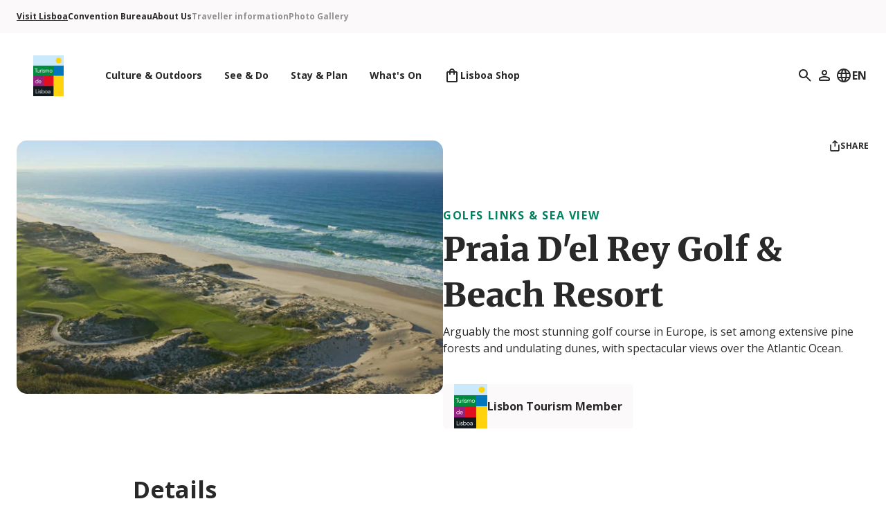

--- FILE ---
content_type: text/html; charset=utf-8
request_url: https://www.visitlisboa.com/en/places/praia-d-el-rey-golf-beach-resort
body_size: 56241
content:
<!DOCTYPE html><html class="no-js" lang="en"><head><meta content="width=device-width, initial-scale=1.0" name="viewport" /><title>Praia D&#39;el Rey Golf &amp; Beach Resort | Visit Lisboa</title><meta name="csrf-param" content="authenticity_token" />
<meta name="csrf-token" content="_UzxBAxZCVJAUwcy7HpQ9aj6vjVj7itUAUyW2Mn9tA1X1ZP3ZOcjueK5hX2YBfb1c86AKuIQYg6DY9-X0co_qA" /><link href="https://fonts.googleapis.com" rel="preconnect" /><link crossorigin="" href="https://fonts.gstatic.com" rel="preconnect" /><link href="https://www.visitlisboa.com/en/places/praia-d-el-rey-golf-beach-resort" hreflang="en" rel="alternate" /><link href="https://www.visitlisboa.com/pt-pt/locais/praia-d-el-rey-golf-beach-resort" hreflang="pt-pt" rel="alternate" /><link href="https://www.visitlisboa.com/es/sitios/praia-d-el-rey-golf-beach-resort" hreflang="es" rel="alternate" /><link href="https://www.visitlisboa.com/fr/des-entroits/praia-d-el-rey-golf-beach-resort" hreflang="fr" rel="alternate" /><link href="https://www.visitlisboa.com/de/setzt/praia-d-el-rey-golf-beach-resort" hreflang="de" rel="alternate" /><link href="https://www.visitlisboa.com/it/utenti/praia-d-el-rey-golf-beach-resort" hreflang="it" rel="alternate" /><meta content="Arguably the most stunning golf course in Europe, is set among extensive pine forests and undulating dunes, with spectacular views over the Atlantic Ocean." name="description" /><meta content="summary" property="twitter:card" /><meta content="Turismo de Lisboa" property="og:site_name" /><meta content="website" property="og:type" /><meta content="Praia D&#39;el Rey Golf &amp; Beach Resort" property="og:title" /><meta content="Arguably the most stunning golf course in Europe, is set among extensive pine forests and undulating dunes, with spectacular views over the Atlantic Ocean." property="og:description" /><meta content="https://www.visitlisboa.com/rails/active_storage/representations/redirect/eyJfcmFpbHMiOnsiZGF0YSI6Mzc1NiwicHVyIjoiYmxvYl9pZCJ9fQ==--78371b2b4ddfa1a02f7eceece20ab27a338fd288/eyJfcmFpbHMiOnsiZGF0YSI6eyJmb3JtYXQiOiJqcGciLCJyZXNpemUiOiIxMjAweDEyMDBcdTAwM2UifSwicHVyIjoidmFyaWF0aW9uIn19--19d67177a9879edd8f885ce80c29da2d57a5e00e/praia-d-el-rey-golf-beach-resort-cover.jpg" property="og:image" /><link href="https://www.visitlisboa.com/en/places/praia-d-el-rey-golf-beach-resort" rel="canonical" /><script type="application/ld+json">{"@context":"https://schema.org","@type":"Place","name":"Praia D'el Rey Golf & Beach Resort","description":"Arguably the most stunning golf course in Europe, is set among extensive pine forests and undulating dunes, with spectacular views over the Atlantic Ocean.","address":{"addressCountry":"PT","addressLocality":"Óbidos","streetAddress":"Praia D'el Rey, Vale das Janelas","postalCode":"2510-451","@type":"PostalAddress"},"geo":{"@type":"GeoCoordinates","latitude":"39.3864578","longitude":"-9.2798155"},"image":"https://visit-lisboa.eu-west-1.elasticbeanstalk.com/rails/active_storage/blobs/redirect/eyJfcmFpbHMiOnsiZGF0YSI6Mzc1NiwicHVyIjoiYmxvYl9pZCJ9fQ==--78371b2b4ddfa1a02f7eceece20ab27a338fd288/praia-d-el-rey-golf-beach-resort-cover.jpg","telephone":"351262905005","sameAs":["http://www.praia-del-rey.com/index.php/golf/"]}</script><link rel="icon" type="image/x-icon" href="/assets/favicon-5b7ecf47c35b677a1072ac9b4baddbcadd3333cea33a83525f4ff0701b476d42.ico" /><link rel="icon" type="image/png" href="/assets/favicon-16x16-b5e8c557d6ac77a6a8ec3802f55517e1d127f8ab9bbf39212eece42a734858ce.png" sizes="16x16" /><link rel="icon" type="image/png" href="/assets/favicon-32x32-715d37cd7bbe6098c09360b03ed2ec904b8e14a66f620f56841751b5b152c5b7.png" sizes="32x32" /><link rel="icon" type="image/png" href="/assets/favicon-96x96-45f3219610f094f04ba2212d2b48de2a563b814222b3014ba99553297f66eb6e.png" sizes="96x96" /><link rel="icon" type="image/png" href="/assets/favicon-192x192-d5d224c968e0b883dbdf9d890984f2b821da85102b31bd355b51e8459a976770.png" sizes="192x192" /><link rel="apple-touch-icon" type="image/png" href="/assets/apple-icon-72x72-a7756064d386add1203ce3a92b87c4b1d3d8c740e549efab64d4691a2618af1d.png" sizes="72x72" /><link rel="apple-touch-icon" type="image/png" href="/assets/apple-icon-120x120-93de1a0e50ada0bbc2e8a23a3d56fd4f34fb2b3b278004a781fc7df62901a4bf.png" sizes="120x120" /><link rel="apple-touch-icon" type="image/png" href="/assets/apple-icon-144x144-6d9f2b4f07b2b00b2adb539649c6a7672afaee0038806212cc8872d87de54e39.png" sizes="144x144" /><link rel="apple-touch-icon" type="image/png" href="/assets/apple-icon-180x180-6312561621e3c53bf7fc2d1062a186d89ca3c3d7f72d7864d933ee03a1518019.png" sizes="180x180" /><meta content="#ffffff" name="msapplication-TileColor" /><meta content="/assets/ms-icon-144x144-6d9f2b4f07b2b00b2adb539649c6a7672afaee0038806212cc8872d87de54e39.png" name="msapplication-TileImage" /><meta content="#ffffff" name="theme-color" /><link rel="stylesheet" href="//fonts.googleapis.com/css2?family=Merriweather:wght@900&amp;family=Open+Sans:wght@400;700&amp;display=swap" /><link rel="stylesheet" href="//cdn.jsdelivr.net/gh/orestbida/cookieconsent@v2.9.2/dist/cookieconsent.css" /><link rel="stylesheet" href="/assets/application-73bb15a44139127913712ddea121eef3a8a2d7b171c71e111f0c16da660d9979.css" media="all" data-turbo-track="reload" /><script src="//maps.googleapis.com/maps/api/js?key=AIzaSyAfvKs6AS723WEjEVtwNumV9Y46HJZAE6c&amp;libraries=geometry"></script><script src="/packs/js/runtime-bac706227d686818ce97.js" data-turbo-track="reload" defer="defer"></script>
<script src="/packs/js/478-007f844d7408f6b0ae19.js" data-turbo-track="reload" defer="defer"></script>
<script src="/packs/js/907-d695d95d8d73353df367.js" data-turbo-track="reload" defer="defer"></script>
<script src="/packs/js/application-b19236e1d8d36827fddb.js" data-turbo-track="reload" defer="defer"></script><script data-turbo-temporary="">document.documentElement.classList.remove("no-js");window.App = window.App || {};window.App.Environment = "production";window.App.Locale = "en";window.App.Links = {	Privacy: "/en/p/privacy-policy"};window.App.ThirdParties = {	youtube: "https://www.youtube.com/iframe_api"};</script><script>window.dataLayer = window.dataLayer || [];
window.dataLayer.push({ 'gtm.start': new Date().getTime(), event: 'gtm.js' });</script><script data-cookiecategory="analytics" src="https://www.googletagmanager.com/gtm.js?id=GTM-K6WL8MX" type="text/plain"></script></head><body class="text-black" data-controller="player cookie-consent page"><template data-player-target="template"><dialog video="true" data-controller="dialog" data-action="close-&gt;dialog#closeCallback" data-dialog-auto-open-value="true" data-dialog-destroy-on-close-value="true" class="backdrop:bg-black/60 p-0 lg:m-auto lg:rounded-lg flex-col h-full max-w-full max-h-full w-full lg:h-fit lg:max-h-[95vh] lg:max-w-4xl open:flex"><header class="bg-off-white flex items-center justify-between pl-6 pr-8 py-3 sticky top-0 lg:pl-8 lg:pr-10 lg:py-6"><h2 data-dialog="heading" class="line-clamp-1 py-1 font-bold text-3xl lg:text-5xl">Player</h2><button data-action="dialog#close" type="button" class="ml-auto inline-block"><svg aria-hidden="true" width="24" height="24" class="h-6 w-6 select-none"><use href="/assets/icons/general/x-a7d707efea06e14f85f3ab7651ffd21ad3ccec4fb94677fe9826c4d4b5512c63.svg#icon" /></svg></button></header><div data-target="content" class="aspect-video"><iframe allow="accelerometer; autoplay; clipboard-write; encrypted-media; gyroscope; picture-in-picture; web-share" allowfullscreen="" class="h-full w-full" frameborder="0"></iframe></div></dialog></template><div class="top-nav sticky top-0 transition-colors z-20 lg:-top-20" data-action="scroll@window-&gt;nav#onScroll:passive" data-controller="nav" data-nav-close-class="hidden relative" data-nav-open-class="absolute bg-white flex top-0 w-full"><div class="flex items-center justify-between pl-8 pr-6 relative w-full z-10 lg:hidden"><a href="/en"><img alt="" role="presentation" class="w-11" src="/assets/logo-8220233f4afbb2a29289a20b751b1b78c3bb11d48cb83404e7174c6e2faf77b7.png" /><span class="sr-only">Turismo de Lisboa Logo</span></a><button data-action="nav#open" type="button" class="top-nav__link inline-block"><svg aria-hidden="true" width="24" height="24" class="h-6 w-6 select-none"><use href="/assets/icons/general/menu-5e14f80f271b528ed18a0467482e9002785e3b27e552a2f2a515fc974ac2379c.svg#icon" /></svg></button></div><div class="flex-col hidden h-screen overflow-y-auto relative z-20 lg:block lg:h-auto lg:overflow-y-visible" data-nav-target="navigation"><div class="order-first lg:hidden"><div class="container flex justify-between my-4"><form action="/en/searches" accept-charset="UTF-8" method="get"><div class="bg-off-white flex gap-1 items-center pl-4 pr-6 rounded-xl"><label for="mobile-search"><svg aria-hidden="true" width="24" height="24" class="select-none"><use href="/assets/icons/general/search-7f7cadefb7736a25a7d2d1408bee5569c40e7cacdf6e7fc30d7d50a292bffb27.svg#icon" /></svg><span class="sr-only">Search</span></label><input class="bg-transparent px-1 py-2 text-black placeholder:text-black/60" id="mobile-search" name="term" placeholder="Search" type="search" /></div></form><button data-action="nav#close" type="button" class="inline-block"><svg aria-hidden="true" width="24" height="24" class="h-6 w-6 select-none"><use href="/assets/icons/general/x-a7d707efea06e14f85f3ab7651ffd21ad3ccec4fb94677fe9826c4d4b5512c63.svg#icon" /></svg></button></div></div><div class="mt-auto pb-8 pt-16 order-last lg:hidden"><div class="container flex justify-between"><div class="flex gap-5"><a class="flex items-center gap-2" href="/en/users/sign_in"><svg aria-hidden="true" width="24" height="24" class="select-none"><use href="/assets/icons/general/user-39c8a7193d80f5b87bbe1b404a2f58eb591d5a4a4b6485e967531681a5672ee9.svg#icon" /></svg><span class="font-bold text-lg lg:sr-only">Profile</span></a></div><div data-controller="dropdown" class="language-selector inline-block font-bold relative"><button aria-pressed="false" data-dropdown-target="button" data-action="dropdown#onToggle" type="button" class="flex gap-1 fill-current p-1 peer inline-block"><svg aria-hidden="true" width="24" height="24" class="select-none"><use href="/assets/icons/general/language-e7d31f53c49d4b163f592721aee34ab363f55874bed600616322166b3ad89063.svg#icon" /></svg>EN</button><div class="bottom-full mb-3 right-0 lg:bottom-auto lg:mb-0 lg:mt-3 w-24 absolute bg-white border-2 border-green-t60 hidden min-w-full overflow-hidden rounded-xl text-black z-10 peer-aria-pressed:block"><ul><li><a class="flex gap-1 items-center px-5 py-3 hover:bg-green-t60 focus:bg-green-t60" href="/pt-pt/locais/praia-d-el-rey-golf-beach-resort"><img width="22" alt="" role="presentation" src="/assets/flags/pt-pt-e1c69524938c2c98db2c8816c752b6d733cb2fdad78c7283fe1766b6c54d945c.svg" />PT</a></li><li><a class="flex gap-1 items-center px-5 py-3 hover:bg-green-t60 focus:bg-green-t60" href="/es/sitios/praia-d-el-rey-golf-beach-resort"><img width="22" alt="" role="presentation" src="/assets/flags/es-c59fb35c7cb90933f0a5733fb7b7657e46beddb7685c63f2373551e063b3061c.svg" />ES</a></li><li><a class="flex gap-1 items-center px-5 py-3 hover:bg-green-t60 focus:bg-green-t60" href="/fr/des-entroits/praia-d-el-rey-golf-beach-resort"><img width="22" alt="" role="presentation" src="/assets/flags/fr-649c949f8109d4bc78216c228502543514fee191fae3475014c1146369aa59c1.svg" />FR</a></li><li><a class="flex gap-1 items-center px-5 py-3 hover:bg-green-t60 focus:bg-green-t60" href="/de/setzt/praia-d-el-rey-golf-beach-resort"><img width="22" alt="" role="presentation" src="/assets/flags/de-ac33c1d3300edeaeb5ca958f26d11459e7e90dfbb0d8df70db3829301f1f2eeb.svg" />DE</a></li><li><a class="flex gap-1 items-center px-5 py-3 hover:bg-green-t60 focus:bg-green-t60" href="/it/utenti/praia-d-el-rey-golf-beach-resort"><img width="22" alt="" role="presentation" src="/assets/flags/it-2eb7fc2a92ccb3cc9a7f44d802df34667938cdb5cf5d036f2f0cc249bd0bde8d.svg" />IT</a></li></ul></div></div></div></div><nav class="py-4 lg:bg-off-white lg:mb-8"><div class="container flex flex-col justify-between text-xs lg:flex-row"><ul class="gap-8 columns-2 lg:columns-1 lg:flex"><li class="mb-8 lg:mb-0"><a href="/en" class="href tag font-bold decoration-2 underline-offset-4 focus:underline hover:underline text-black underline">Visit Lisboa</a></li><li class="mb-8 lg:mb-0"><a href="/en/convention-bureau" class="href tag font-bold decoration-2 underline-offset-4 focus:underline hover:underline text-black">Convention Bureau</a></li><li class="mb-8 lg:mb-0"><a href="/en/about-turismo-lisboa" class="href tag font-bold decoration-2 underline-offset-4 focus:underline hover:underline text-black">About Us</a></li><li class="mb-8 lg:mb-0"><a href="/en/traveller-information" class="href tag font-bold decoration-2 underline-offset-4 focus:underline hover:underline text-black/50">Traveller information</a></li><li class="mb-8 lg:mb-0"><a href="/en/galleries/main-gallery" class="href tag font-bold decoration-2 underline-offset-4 focus:underline hover:underline text-black/50">Photo Gallery</a></li></ul></div></nav><div class="order-first lg:order-none" data-action="mouseleave-&gt;nav#onLeave" data-nav-target="mainNavigation"><div class="container"><div class="flex items-center justify-between xl:pl-6"><a class="flex-none" href="/en"><img alt="" role="presentation" class="hidden w-11 lg:block" width="44" height="58" src="/assets/logo-8220233f4afbb2a29289a20b751b1b78c3bb11d48cb83404e7174c6e2faf77b7.png" /><span class="sr-only">Turismo de Lisboa Logo</span></a><nav class="mb-16 mr-auto mt-8 lg:mb-0 lg:ml-8 lg:mt-0 xl:ml-11"><ul class="flex flex-col flex-wrap font-bold gap-6 text-2xl lg:flex-row lg:gap-2 lg:items-center lg:text-base" data-nav-target="links"><li><a data-submenu="submenu-64" data-action="mouseover-&gt;nav#showHub touchend-&gt;nav#showHub" class="top-nav__link flex items-center gap-2 lg:px-4 lg:py-1.5 lg:rounded-full lg:text-sm" href="/en/p/culture-outdoors"><span>Culture &amp; Outdoors</span></a></li><li><a data-submenu="submenu-65" data-action="mouseover-&gt;nav#showHub touchend-&gt;nav#showHub" class="top-nav__link flex items-center gap-2 lg:px-4 lg:py-1.5 lg:rounded-full lg:text-sm" href="/en/p/see-do"><span>See &amp; Do</span></a></li><li><a data-submenu="submenu-66" data-action="mouseover-&gt;nav#showHub touchend-&gt;nav#showHub" class="top-nav__link flex items-center gap-2 lg:px-4 lg:py-1.5 lg:rounded-full lg:text-sm" href="/en/p/stay-plan"><span>Stay &amp; Plan</span></a></li><li><a data-submenu="submenu-92" data-action="mouseover-&gt;nav#showHub touchend-&gt;nav#showHub" class="top-nav__link flex items-center gap-2 lg:px-4 lg:py-1.5 lg:rounded-full lg:text-sm" href="/en/p/whats-on"><span>What&#39;s On</span></a></li><li><a data-submenu="submenu-86" data-action="mouseover-&gt;nav#showHub touchend-&gt;nav#showHub" class="top-nav__link flex items-center gap-2 lg:px-4 lg:py-1.5 lg:rounded-full lg:text-sm" target="_blank" rel="noopener" href="https://shop.visitlisboa.com/"><svg aria-hidden="true" width="24" height="24" class="select-none"><use href="/assets/icons/navigation/bag-6ca7f62abf40d97367ab377a9e710f9d40ce59fba675a0c78348c06aa275db3e.svg#icon" /></svg><span>Lisboa Shop</span></a></li><li class="lg:px-6 lg:py-2" data-controller="weather" id="weather"></li></ul><div class="bg-white left-0 text-black top-full w-full lg:absolute" data-nav-target="submenus" hidden="" id="submenu-64"><div class="pb-20 lg:container lg:mt-8 lg:pb-28"><div class="mb-6 lg:hidden"><button class="flex gap-4 items-center mb-12" data-action="nav#closeHub" type="button"><svg aria-hidden="true" width="16" height="16" class="select-none"><use href="/assets/icons/general/arrow-left-972ca22279c958ea40762ac7ee1aede762d6cb4beb35bfc264e234a030577f08.svg#icon" /></svg><span class="font-bold text-sm tracking-widest uppercase lg:text-base">Back</span></button><h2 class="font-bold text-xl lg:text-2xl">Culture &amp; Outdoors</h2></div><div class="flex relative"><span class="hidden ml-6 w-11 lg:inline-block"></span><div class="mt-2 w-full lg:ml-24"><div class="lg:hidden"><a href="/en/p/culture-outdoors" class="font-bold text-black tracking-wider py-1 text-current underline underline-offset-8 focus:decoration-2 hover:decoration-2 text-base uppercase inline-block"><span class="flex"><span>Explore all</span></span></a></div><div class="flex flex-col justify-between mt-10 lg:flex-row lg:mt-0"><nav><ul class="flex flex-col gap-6 mb-16"><li><a class="flex gap-6 items-center focus:text-green-s20 hover:text-green-s20" href="/en/lisbon-stories"><svg aria-hidden="true" width="24" height="24" class="select-none"><use href="/assets/icons/navigation/ticket-b6b63dba07a9ac47967b587607258e8cc8ce6f3ec10f64f002c06fd74599c0c3.svg#icon" /></svg><span class="font-bold text-xl lg:text-2xl">Cultural Routes</span></a></li><li><a class="flex gap-6 items-center focus:text-green-s20 hover:text-green-s20" href="/en/places/filter?c=13,8"><svg aria-hidden="true" width="24" height="24" class="select-none"><use href="/assets/icons/navigation/music-d284a7acf8b8862fcd24992b5873bd047717736ba0e22f9a624ef4d05b7adef5.svg#icon" /></svg><span class="font-bold text-xl lg:text-2xl">Fado</span></a></li><li><a class="flex gap-6 items-center focus:text-green-s20 hover:text-green-s20" href="/en/places/filter?c=50"><svg aria-hidden="true" width="24" height="24" class="select-none"><use href="/assets/icons/navigation/beach-28eaf44464e1d664f4022d3e1e128815462e496f631599c56ff4f48a5d96d12d.svg#icon" /></svg><span class="font-bold text-xl lg:text-2xl">Beaches around the corner</span></a></li><li><a class="flex gap-6 items-center focus:text-green-s20 hover:text-green-s20" href="/en/places/filter?c=32"><svg aria-hidden="true" width="24" height="24" class="select-none"><use href="/assets/icons/navigation/museum-8a9be572e7033a94ecee5aab476e754445a18c6d62fa978c531c009b50cc5ef3.svg#icon" /></svg><span class="font-bold text-xl lg:text-2xl">Museums &amp; Monuments</span></a></li><li><a class="flex gap-6 items-center focus:text-green-s20 hover:text-green-s20" href="/en/places/filter?c=47"><svg aria-hidden="true" width="24" height="24" class="select-none"><use href="/assets/icons/navigation/sun-383a13114186a224f420704e9d5bca05421a66dcc4dbf7081ca3d6b182a0c7ac.svg#icon" /></svg><span class="font-bold text-xl lg:text-2xl">Sunsets &amp; View Points</span></a></li><li><a class="flex gap-6 items-center focus:text-green-s20 hover:text-green-s20" href="/en/places/filter?c=74,71"><svg aria-hidden="true" width="24" height="24" class="select-none"><use href="/assets/icons/navigation/tree-9d52cb187d7935e4b6e2ca26191bc42771bfda5f4fbb7780e5e5c6cf9e6d26f1.svg#icon" /></svg><span class="font-bold text-xl lg:text-2xl">Explore the nature</span></a></li></ul></nav></div></div></div></div></div><div class="bg-white left-0 text-black top-full w-full lg:absolute" data-nav-target="submenus" hidden="" id="submenu-65"><div class="pb-20 lg:container lg:mt-8 lg:pb-28"><div class="mb-6 lg:hidden"><button class="flex gap-4 items-center mb-12" data-action="nav#closeHub" type="button"><svg aria-hidden="true" width="16" height="16" class="select-none"><use href="/assets/icons/general/arrow-left-972ca22279c958ea40762ac7ee1aede762d6cb4beb35bfc264e234a030577f08.svg#icon" /></svg><span class="font-bold text-sm tracking-widest uppercase lg:text-base">Back</span></button><h2 class="font-bold text-xl lg:text-2xl">See &amp; Do</h2></div><div class="flex relative"><span class="hidden ml-6 w-11 lg:inline-block"></span><div class="mt-2 w-full lg:ml-24"><div class="lg:hidden"><a href="/en/p/see-do" class="font-bold text-black tracking-wider py-1 text-current underline underline-offset-8 focus:decoration-2 hover:decoration-2 text-base uppercase inline-block"><span class="flex"><span>Explore all</span></span></a></div><div class="flex flex-col justify-between mt-10 lg:flex-row lg:mt-0"><nav><ul class="flex flex-col gap-6 mb-16"><li><a class="flex gap-6 items-center focus:text-green-s20 hover:text-green-s20" href="/en/places/filter?c=5,6,8,7,9"><svg aria-hidden="true" width="24" height="24" class="select-none"><use href="/assets/icons/navigation/restaurant-1707c8e62fc0d0b0428212ed482e72eda204d18d17d922e39d41345024faf4df.svg#icon" /></svg><span class="font-bold text-xl lg:text-2xl">Eat &amp; Drink</span></a></li><li><a class="flex gap-6 items-center focus:text-green-s20 hover:text-green-s20" href="/en/places/filter?c=13,14,17,32"><svg aria-hidden="true" width="24" height="24" class="select-none"><use href="/assets/icons/navigation/museum-8a9be572e7033a94ecee5aab476e754445a18c6d62fa978c531c009b50cc5ef3.svg#icon" /></svg><span class="font-bold text-xl lg:text-2xl">Culture, Art &amp; Architecture</span></a></li><li><a class="flex gap-6 items-center focus:text-green-s20 hover:text-green-s20" href="/en/places/filter?c=76"><svg aria-hidden="true" width="24" height="24" class="select-none"><use href="/assets/icons/navigation/family-755e783ac1d899a81f8fe72a7086edda3832740a3f1830ff9187e44e360d7c40.svg#icon" /></svg><span class="font-bold text-xl lg:text-2xl">Family &amp; Kids</span></a></li><li><a class="flex gap-6 items-center focus:text-green-s20 hover:text-green-s20" href="/en/places/filter?c=54,55,56,57,58,59"><svg aria-hidden="true" width="24" height="24" class="select-none"><use href="/assets/icons/navigation/golf-727211cbd7a302d06b93786c8df8bd869492b6c93bdf05427fad84aaeb7531a9.svg#icon" /></svg><span class="font-bold text-xl lg:text-2xl">Golf</span></a></li><li><a class="flex gap-6 items-center focus:text-green-s20 hover:text-green-s20" href="/en/places/filter?c=18"><svg aria-hidden="true" width="24" height="24" class="select-none"><use href="/assets/icons/navigation/bag-6ca7f62abf40d97367ab377a9e710f9d40ce59fba675a0c78348c06aa275db3e.svg#icon" /></svg><span class="font-bold text-xl lg:text-2xl">Shopping</span></a></li><li><a class="flex gap-6 items-center focus:text-green-s20 hover:text-green-s20" href="/en/c/only-in-lisbon/articles"><svg aria-hidden="true" width="24" height="24" class="select-none"><use href="/assets/icons/navigation/map-a648656123c466566663603de52e402bdfe82132c11fdd0cd2e76329cc71739c.svg#icon" /></svg><span class="font-bold text-xl lg:text-2xl">Only in Lisbon</span></a></li></ul></nav></div></div></div></div></div><div class="bg-white left-0 text-black top-full w-full lg:absolute" data-nav-target="submenus" hidden="" id="submenu-66"><div class="pb-20 lg:container lg:mt-8 lg:pb-28"><div class="mb-6 lg:hidden"><button class="flex gap-4 items-center mb-12" data-action="nav#closeHub" type="button"><svg aria-hidden="true" width="16" height="16" class="select-none"><use href="/assets/icons/general/arrow-left-972ca22279c958ea40762ac7ee1aede762d6cb4beb35bfc264e234a030577f08.svg#icon" /></svg><span class="font-bold text-sm tracking-widest uppercase lg:text-base">Back</span></button><h2 class="font-bold text-xl lg:text-2xl">Stay &amp; Plan</h2></div><div class="flex relative"><span class="hidden ml-6 w-11 lg:inline-block"></span><div class="mt-2 w-full lg:ml-24"><div class="lg:hidden"><a href="/en/p/stay-plan" class="font-bold text-black tracking-wider py-1 text-current underline underline-offset-8 focus:decoration-2 hover:decoration-2 text-base uppercase inline-block"><span class="flex"><span>Explore all</span></span></a></div><div class="flex flex-col justify-between mt-10 lg:flex-row lg:mt-0"><nav><ul class="flex flex-col gap-6 mb-16"><li><a class="flex gap-6 items-center focus:text-green-s20 hover:text-green-s20" href="/en/places/filter?c=25,23,24,26,27,28,29"><svg aria-hidden="true" width="24" height="24" class="select-none"><use href="/assets/icons/navigation/bed-623954f5899e5f71d783ccb2405af9f78abb4f1514263fa2358f5e35feafe885.svg#icon" /></svg><span class="font-bold text-xl lg:text-2xl">Where to Stay</span></a></li><li><a class="flex gap-6 items-center focus:text-green-s20 hover:text-green-s20" href="/en/regions/belem"><svg aria-hidden="true" width="24" height="24" class="select-none"><use href="/assets/icons/navigation/map-a648656123c466566663603de52e402bdfe82132c11fdd0cd2e76329cc71739c.svg#icon" /></svg><span class="font-bold text-xl lg:text-2xl">Lisbon Areas</span></a></li><li><a class="flex gap-6 items-center focus:text-green-s20 hover:text-green-s20" href="/en/p/stay-plan#section-282"><svg aria-hidden="true" width="24" height="24" class="select-none"><use href="/assets/icons/navigation/bus-fd0105c4932e42cf0fa47f221394eb7d88f1d5843fff4470eaa09389c5f67feb.svg#icon" /></svg><span class="font-bold text-xl lg:text-2xl">Getting around</span></a></li></ul></nav></div></div></div></div></div><div class="bg-white left-0 text-black top-full w-full lg:absolute" data-nav-target="submenus" hidden="" id="submenu-86"><div class="pb-20 lg:container lg:mt-8 lg:pb-28"><div class="mb-6 lg:hidden"><button class="flex gap-4 items-center mb-12" data-action="nav#closeHub" type="button"><svg aria-hidden="true" width="16" height="16" class="select-none"><use href="/assets/icons/general/arrow-left-972ca22279c958ea40762ac7ee1aede762d6cb4beb35bfc264e234a030577f08.svg#icon" /></svg><span class="font-bold text-sm tracking-widest uppercase lg:text-base">Back</span></button><h2 class="font-bold text-xl lg:text-2xl">Lisboa Shop</h2></div><div class="flex relative"><span class="hidden ml-6 w-11 lg:inline-block"></span><div class="mt-2 w-full lg:ml-24"><div class="lg:hidden"><a href="https://shop.visitlisboa.com/" class="font-bold text-black tracking-wider py-1 text-current underline underline-offset-8 focus:decoration-2 hover:decoration-2 text-base uppercase inline-block"><span class="flex"><span>Explore all</span></span></a></div><div class="flex flex-col justify-between mt-10 lg:flex-row lg:mt-0"><nav><ul class="flex flex-col gap-6 mb-16"><li><a class="flex gap-6 items-center focus:text-green-s20 hover:text-green-s20" href="/en/p/lisboa-card"><svg aria-hidden="true" width="24" height="24" class="select-none"><use href="/assets/icons/navigation/card-c25ade6b58b63c0c686eaede385ddaaa112a6a0b9a4a366ee3068b6060ee871e.svg#icon" /></svg><span class="font-bold text-xl lg:text-2xl">Lisboa Card</span></a></li><li><a class="flex gap-6 items-center focus:text-green-s20 hover:text-green-s20" target="_blank" rel="noopener" href="https://shop.visitlisboa.com/collections/tours"><svg aria-hidden="true" width="24" height="24" class="select-none"><use href="/assets/icons/navigation/ticket-b6b63dba07a9ac47967b587607258e8cc8ce6f3ec10f64f002c06fd74599c0c3.svg#icon" /></svg><span class="font-bold text-xl lg:text-2xl">Tour Tickets</span></a></li><li><a class="flex gap-6 items-center focus:text-green-s20 hover:text-green-s20" target="_blank" rel="noopener" href="https://blueticket.meo.pt/"><svg aria-hidden="true" width="24" height="24" class="select-none"><use href="/assets/icons/navigation/ticket-b6b63dba07a9ac47967b587607258e8cc8ce6f3ec10f64f002c06fd74599c0c3.svg#icon" /></svg><span class="font-bold text-xl lg:text-2xl">Blueticket</span></a></li><li><a class="flex gap-6 items-center focus:text-green-s20 hover:text-green-s20" target="_blank" rel="noopener" href="https://ticketline.sapo.pt/"><svg aria-hidden="true" width="24" height="24" class="select-none"><use href="/assets/icons/navigation/ticket-b6b63dba07a9ac47967b587607258e8cc8ce6f3ec10f64f002c06fd74599c0c3.svg#icon" /></svg><span class="font-bold text-xl lg:text-2xl">Ticket Line</span></a></li></ul></nav></div></div></div></div></div></nav><div class="hidden items-center gap-10 lg:flex"><div data-controller="dropdown" class="inline-block font-bold relative"><button aria-pressed="false" data-dropdown-target="button" data-action="dropdown#onToggle" type="button" class="flex gap-1 fill-current p-1 peer inline-block"><svg aria-hidden="true" width="24" height="24" class="select-none"><use href="/assets/icons/general/search-7f7cadefb7736a25a7d2d1408bee5569c40e7cacdf6e7fc30d7d50a292bffb27.svg#icon" /></svg><span class="sr-only">Search</span></button><div class="-left-[14px] -top-[18px] w-56 2xl:w-60 absolute bg-white border-2 border-green-t60 hidden min-w-full overflow-hidden rounded-xl text-black z-10 peer-aria-pressed:block"><div class="p-4"><form autocomplete="off" data-controller="suggestions" data-suggestions-url-value="/en/searches/suggestions" action="/en/searches" accept-charset="UTF-8" method="get"><div class="border-b border-green-t60 flex gap-1 items-center"><label for="desktop-search"><svg aria-hidden="true" width="24" height="24" class="select-none"><use href="/assets/icons/general/search-7f7cadefb7736a25a7d2d1408bee5569c40e7cacdf6e7fc30d7d50a292bffb27.svg#icon" /></svg><span class="sr-only">Search</span></label><input class="bg-transparent font-normal px-1 py-1 text-black w-full" data-action="keyup-&gt;suggestions#execute" id="desktop-search" name="term" type="search" /></div></form><div id="search-suggestions"></div></div></div></div><a class="flex items-center gap-2" href="/en/users/sign_in"><svg aria-hidden="true" width="24" height="24" class="select-none"><use href="/assets/icons/general/user-39c8a7193d80f5b87bbe1b404a2f58eb591d5a4a4b6485e967531681a5672ee9.svg#icon" /></svg><span class="font-bold text-lg lg:sr-only">My Profile</span></a><div data-controller="dropdown" class="language-selector inline-block font-bold relative"><button aria-pressed="false" data-dropdown-target="button" data-action="dropdown#onToggle" type="button" class="flex gap-1 fill-current p-1 peer inline-block"><svg aria-hidden="true" width="24" height="24" class="select-none"><use href="/assets/icons/general/language-e7d31f53c49d4b163f592721aee34ab363f55874bed600616322166b3ad89063.svg#icon" /></svg>EN</button><div class="bottom-full mb-3 right-0 lg:bottom-auto lg:mb-0 lg:mt-3 w-24 absolute bg-white border-2 border-green-t60 hidden min-w-full overflow-hidden rounded-xl text-black z-10 peer-aria-pressed:block"><ul><li><a class="flex gap-1 items-center px-5 py-3 hover:bg-green-t60 focus:bg-green-t60" href="/pt-pt/locais/praia-d-el-rey-golf-beach-resort"><img width="22" alt="" role="presentation" src="/assets/flags/pt-pt-e1c69524938c2c98db2c8816c752b6d733cb2fdad78c7283fe1766b6c54d945c.svg" />PT</a></li><li><a class="flex gap-1 items-center px-5 py-3 hover:bg-green-t60 focus:bg-green-t60" href="/es/sitios/praia-d-el-rey-golf-beach-resort"><img width="22" alt="" role="presentation" src="/assets/flags/es-c59fb35c7cb90933f0a5733fb7b7657e46beddb7685c63f2373551e063b3061c.svg" />ES</a></li><li><a class="flex gap-1 items-center px-5 py-3 hover:bg-green-t60 focus:bg-green-t60" href="/fr/des-entroits/praia-d-el-rey-golf-beach-resort"><img width="22" alt="" role="presentation" src="/assets/flags/fr-649c949f8109d4bc78216c228502543514fee191fae3475014c1146369aa59c1.svg" />FR</a></li><li><a class="flex gap-1 items-center px-5 py-3 hover:bg-green-t60 focus:bg-green-t60" href="/de/setzt/praia-d-el-rey-golf-beach-resort"><img width="22" alt="" role="presentation" src="/assets/flags/de-ac33c1d3300edeaeb5ca958f26d11459e7e90dfbb0d8df70db3829301f1f2eeb.svg" />DE</a></li><li><a class="flex gap-1 items-center px-5 py-3 hover:bg-green-t60 focus:bg-green-t60" href="/it/utenti/praia-d-el-rey-golf-beach-resort"><img width="22" alt="" role="presentation" src="/assets/flags/it-2eb7fc2a92ccb3cc9a7f44d802df34667938cdb5cf5d036f2f0cc249bd0bde8d.svg" />IT</a></li></ul></div></div></div></div></div></div></div></div><div class="container lg:mb-32 lg:mt-16"><div class="flex flex-col mb-16 lg:flex-row lg:gap-10"><div class="w-full lg:w-6/12"><div data-controller="carousel" class="mb-8 -mx-6 sm:-mx-10 lg:mx-0 relative text-white"><div data-carousel-target="track" tabindex="0" class="no-scrollbar bg-gradient-to-b from-black/5 to-black/30 flex overflow-scroll scroll-smooth snap-mandatory snap-x aspect-[4/3] lg:aspect-[9/7] lg:rounded-lg"><img alt="" role="presentation" class="flex-none h-full object-cover snap-start w-full -z-10" data-carousel-target="image" src="https://www.visitlisboa.com/rails/active_storage/blobs/redirect/eyJfcmFpbHMiOnsiZGF0YSI6Mzc1NywicHVyIjoiYmxvYl9pZCJ9fQ==--f54eaf735a0b10577c7e0ff090235465f7701f30/praia-d-el-rey-golf-beach-resort-1.jpg" /><img alt="" role="presentation" class="flex-none h-full object-cover snap-start w-full -z-10" data-carousel-target="image" src="https://www.visitlisboa.com/rails/active_storage/blobs/redirect/eyJfcmFpbHMiOnsiZGF0YSI6Mzc1OCwicHVyIjoiYmxvYl9pZCJ9fQ==--f4d1b2bd6f9f0c520daac89d3e35ae9ea9f23cea/praia-d-el-rey-golf-beach-resort-2.jpg" /><img alt="" role="presentation" class="flex-none h-full object-cover snap-start w-full -z-10" data-carousel-target="image" src="https://www.visitlisboa.com/rails/active_storage/blobs/redirect/eyJfcmFpbHMiOnsiZGF0YSI6Mzc1OSwicHVyIjoiYmxvYl9pZCJ9fQ==--1855a8bb9a8640275247cc0b7e70624ee755f3e3/praia-d-el-rey-golf-beach-resort-3.jpg" /><img alt="" role="presentation" class="flex-none h-full object-cover snap-start w-full -z-10" data-carousel-target="image" src="https://www.visitlisboa.com/rails/active_storage/blobs/redirect/eyJfcmFpbHMiOnsiZGF0YSI6Mzc2MCwicHVyIjoiYmxvYl9pZCJ9fQ==--88a08e0115be306abc931551ccbee734bd8abf8d/praia-d-el-rey-golf-beach-resort-4.jpg" /><img alt="" role="presentation" class="flex-none h-full object-cover snap-start w-full -z-10" data-carousel-target="image" src="https://www.visitlisboa.com/rails/active_storage/blobs/redirect/eyJfcmFpbHMiOnsiZGF0YSI6Mzc2MSwicHVyIjoiYmxvYl9pZCJ9fQ==--848c4c9961d14bbf40ba8ed0b18c0c72fe78802a/praia-d-el-rey-golf-beach-resort-5.jpg" /></div><template data-carousel-target="template"><div data-carousel-target="controls" class="absolute fill-current flex font-bold justify-center gap-6 w-full bottom-0 mb-5 lg:mb-8"><button class="disabled:opacity-50" data-action="carousel#previous" data-carousel-target="previous" type="button"><span class="sr-only">Previous</span><svg aria-hidden="true" width="16" height="16" class="select-none"><use href="/assets/icons/general/arrow-left-972ca22279c958ea40762ac7ee1aede762d6cb4beb35bfc264e234a030577f08.svg#icon" /></svg></button><span data-carousel-target="info"></span><button class="disabled:opacity-50" data-action="carousel#next" data-carousel-target="next" type="button"><span class="sr-only">Next</span><svg aria-hidden="true" width="16" height="16" class="select-none"><use href="/assets/icons/general/arrow-right-66b7638abd27b0148f01045d5d8c06c521c0e9bc90b5c51a42eb490288a1c9f4.svg#icon" /></svg></button></div></template></div></div><div class="w-full lg:w-6/12"><div class="flex flex-col"><div class="flex gap-8 justify-center mb-8 lg:justify-end lg:mb-20"><div data-controller="dropdown" class="inline-block font-bold relative"><button aria-pressed="false" data-dropdown-target="button" data-action="dropdown#onToggle" type="button" class="flex gap-3 items-center peer inline-block"><svg aria-hidden="true" width="16" height="16" class="select-none"><use href="/assets/icons/general/share-34fe0d5e9b1c9601831bc85c4c580fa2c2fd3c3045960bc22fc5407119b787b7.svg#icon" /></svg><span class="font-bold text-xs tracking-wider uppercase">Share</span></button><div class="mt-4 w-48 absolute bg-white border-2 border-green-t60 hidden min-w-full overflow-hidden rounded-xl text-black z-10 peer-aria-pressed:block"><ul><li><a class="flex gap-3 px-4 py-3 items-center focus:bg-green-t60 hover:bg-green-t60" target="_blank" rel="noopener" href="https://www.facebook.com/dialog/share?display=page&amp;href=https%3A%2F%2Fwww.visitlisboa.com%2Fen%2Fplaces%2Fpraia-d-el-rey-golf-beach-resort"><svg aria-hidden="true" width="24" height="24" class="flex-none select-none"><use href="/assets/icons/social/facebook-beee8d04332af4134576f8b39dafa39b29305b1c2679b189fbfac37c36fee628.svg#icon" /></svg><span>Facebook</span></a></li><li><a class="flex gap-3 px-4 py-3 items-center focus:bg-green-t60 hover:bg-green-t60" target="_blank" rel="noopener" href="https://twitter.com/intent/tweet?text=Praia D&#39;el Rey Golf &amp; Beach Resort&amp;url=https%3A%2F%2Fwww.visitlisboa.com%2Fen%2Fplaces%2Fpraia-d-el-rey-golf-beach-resort"><svg aria-hidden="true" width="24" height="24" class="flex-none select-none"><use href="/assets/icons/social/twitter-b8d0835bf29d2f52bb5f3165c4caea2074a37b422c829e1f737179ed87564af1.svg#icon" /></svg><span>Twitter</span></a></li><li><a class="flex gap-3 px-4 py-3 items-center focus:bg-green-t60 hover:bg-green-t60" target="_blank" rel="noopener" href="https://www.facebook.com/dialog/send?link=https%3A%2F%2Fwww.visitlisboa.com%2Fen%2Fplaces%2Fpraia-d-el-rey-golf-beach-resort"><svg aria-hidden="true" width="24" height="24" class="flex-none select-none"><use href="/assets/icons/social/messenger-5e97b951f0d41aff9c7c1ebad98c7650ba250043372c0b9e16c736f2e4be9209.svg#icon" /></svg><span>Messenger</span></a></li><li><a class="flex gap-3 px-4 py-3 items-center focus:bg-green-t60 hover:bg-green-t60" target="_blank" rel="noopener" href="https://web.whatsapp.com/send?text=https%3A%2F%2Fwww.visitlisboa.com%2Fen%2Fplaces%2Fpraia-d-el-rey-golf-beach-resort"><svg aria-hidden="true" width="24" height="24" class="flex-none select-none"><use href="/assets/icons/social/whatsapp-be1f8ed3f61ac32c462931bba487aa916e3da69e530a847bf6ae0c63a46f6a3e.svg#icon" /></svg><span>WhatsApp</span></a></li><li><a class="flex gap-3 px-4 py-3 items-center focus:bg-green-t60 hover:bg-green-t60" href="mailto:?subject=Praia D&#39;el Rey Golf &amp; Beach Resort&amp;body=You may be interested in https%3A%2F%2Fwww.visitlisboa.com%2Fen%2Fplaces%2Fpraia-d-el-rey-golf-beach-resort"><svg aria-hidden="true" width="24" height="24" class="flex-none select-none"><use href="/assets/icons/general/mail-218553413a8a49ed16395d32cf39c7adb2e690b2cf70538c2aa4d31ee099cc10.svg#icon" /></svg><span>Email</span></a></li></ul></div></div></div><div><div class="mb-8 lg:mb-10"><div class="text-green-primary font-bold text-sm tracking-widest uppercase lg:text-base">Golfs Links &amp; Sea View</div><h2 class="max-w-xl mt-1 font-serif text-4xl lg:text-6xl">Praia D&#39;el Rey Golf &amp; Beach Resort</h2><p class="mt-2">Arguably the most stunning golf course in Europe, is set among extensive pine forests and undulating dunes, with spectacular views over the Atlantic Ocean.</p></div><div class="flex flex-col gap-4 lg:flex-row lg:gap-6"><div class="bg-off-white font-bold gap-4 items-center px-4 py-2 rounded lg:py-0 flex"><img alt="" role="presentation" class="h-12 lg:h-16" src="/assets/logo-8220233f4afbb2a29289a20b751b1b78c3bb11d48cb83404e7174c6e2faf77b7.png" />Lisbon Tourism Member</div></div></div></div></div></div><div class="max-w-4xl mx-auto"><h3 class="font-bold text-3xl lg:text-5xl">Details</h3><div class="from-cms flex flex-col gap-6 mb-12 mt-6 lg:gap-8 lg:mt-8 empty:hidden"><p>Arguably the most stunning golf course in Europe, Praia d&rsquo;El Rey is set among extensive pine forests and undulating dunes, with spectacular views over the Atlantic Ocean and the Berlenga Islands beyond.</p>

<p>Designed by the renowned American golf architect, Cabell B. Robinson and inaugurated on 14th June 1997, the courses 87 bunkers, generous greens and abundant natural vegetation contrast sharply with the lush fairways making it the complete golfing challenge.</p>

<p>Praia d&rsquo;El Rey is rated amongst the top courses in Europe by Golf World magazine and is one of the major golfing destinations for both private and sponsored events, as well as international tournaments.</p>

<p>Praia d&rsquo;El Rey offers a highly sought after and unique mixture of seaside links on the back-nine (including 4 holes stretching along the seafront) and 5 parkland holes on the front-nine.</p>

<p>A true test of golf for golfers of all levels.</p>
</div></div><div class="flex flex-col gap-6 max-w-4xl mx-auto"><div class="gap-6 grid grid-cols-1 lg:grid-cols-2"><div class="flex flex-col gap-6"><div class="info-text bg-off-white px-5 py-4 rounded-lg lg:p-8"><h3 class="font-bold text-sm tracking-widest uppercase lg:text-base">Location</h3><div class="info-text__content mt-2 lg:mt-4">Praia D&#39;el Rey, Vale das Janelas, 2510-451, Óbidos</div></div><div class="info-text bg-off-white px-5 py-4 rounded-lg lg:p-8"><h3 class="font-bold text-sm tracking-widest uppercase lg:text-base">Information</h3><div class="info-text__content mt-2 lg:mt-4"><div class="flex flex-col gap-5"><ul class="flex flex-col gap-4"><li><a class="focus:underline hover:underline" href="tel:351262905005">+351 262905005</a></li><li><a class="focus:underline hover:underline" href="mailto:golf@praia-del-rey.com">golf@praia-del-rey.com</a></li><li><a target="_blank" rel="noopener" class="focus:underline hover:underline" href="http://www.praia-del-rey.com/index.php/golf/">www.praia-del-rey.com</a></li></ul></div></div></div></div><div class="permission-required bg-off-white h-full min-h-[250px] rounded-lg w-full"><div class="flex flex-col h-full items-center justify-center gap-6 p-6"><img alt="" role="presentation" width="60" src="/assets/logo-8220233f4afbb2a29289a20b751b1b78c3bb11d48cb83404e7174c6e2faf77b7.png" /><p class="text-center text-sm">This content is hosted by Google, and you did not accepted our functional cookies, you can change your cookie settings and allow functional cookies in order to see this content.</p><a href="#CookieSettings" data-turbo="false" data-action="cookie-consent#showSettings" class="font-bold text-black tracking-wider bg-yellow-primary border-2 border-transparent hover:bg-yellow-t40 focus:bg-yellow-t40 text-xs px-4 py-3 rounded lg:px-5 lg:py-4 uppercase inline-block"><span class="flex"><span>Cookie Settings</span></span></a></div></div></div><div class="gap-6 grid grid-cols-1 lg:grid-cols-2"></div><div class="mb-10 lg:mb-20"><div class="info-text bg-off-white px-5 py-4 rounded-lg lg:p-8"><h3 class="font-bold text-sm tracking-widest uppercase lg:text-base">Additional Information</h3><div class="info-text__content flex flex-col gap-4 overflow-x-auto pb-4 mt-2 lg:mt-4"><table cellspacing="0" style="border-collapse:collapse; border:none; width:750px">
	<thead>
		<tr>
			<th colspan="2" scope="col" style="height:15pt; vertical-align:bottom; white-space:nowrap; width:110pt">Praia d&rsquo;El Rey</th>
		</tr>
	</thead>
	<tbody>
		<tr>
			<td style="height:15pt; vertical-align:top; white-space:nowrap">Inauguration</td>
			<td style="height:15pt; vertical-align:top; white-space:nowrap">1997</td>
		</tr>
		<tr>
			<td style="height:15pt; vertical-align:top; white-space:nowrap">Architect</td>
			<td style="height:15pt; vertical-align:top; white-space:nowrap">Cabell Robinson</td>
		</tr>
		<tr>
			<td style="height:15pt; vertical-align:top; white-space:nowrap">Competitions</td>
			<td style="height:15pt; vertical-align:top; white-space:nowrap">
			<p>Praia D&rsquo;el Rey European Cup (98, 99 and 2000),</p>

			<p>BMW Cup (2001 and 2002) - European Amateur</p>

			<p>Qualifying Event, Portugal International Amateur - 2001,</p>

			<p>International Final - Mercedes Trophy</p>
			</td>
		</tr>
		<tr>
			<td style="height:15pt; vertical-align:top; white-space:nowrap">Record</td>
			<td style="height:15pt; vertical-align:top; white-space:nowrap">66</td>
		</tr>
		<tr>
			<td style="height:15pt; vertical-align:top; white-space:nowrap">Golf Professional</td>
			<td style="height:15pt; vertical-align:top; white-space:nowrap">Luis Barroso</td>
		</tr>
		<tr>
			<td style="height:15pt; vertical-align:top; white-space:nowrap">Number of Holes</td>
			<td style="height:15pt; vertical-align:top; white-space:nowrap">18</td>
		</tr>
		<tr>
			<td style="height:15pt; vertical-align:top; white-space:nowrap">Par</td>
			<td style="height:15pt; vertical-align:top; white-space:nowrap">73</td>
		</tr>
		<tr>
			<td style="height:15pt; vertical-align:top; white-space:nowrap">Tees</td>
			<td style="height:15pt; vertical-align:top; white-space:nowrap">Agrostis</td>
		</tr>
		<tr>
			<td style="height:15pt; vertical-align:top; white-space:nowrap">Fairways</td>
			<td style="height:15pt; vertical-align:top; white-space:nowrap">Lollium</td>
		</tr>
		<tr>
			<td style="height:15pt; vertical-align:top; white-space:nowrap">Greens</td>
			<td style="height:15pt; vertical-align:top; white-space:nowrap">Agrostis</td>
		</tr>
		<tr>
			<td style="height:15pt; vertical-align:top; white-space:nowrap">Slope Rating</td>
			<td style="height:15pt; vertical-align:top; white-space:nowrap">129</td>
		</tr>
		<tr>
			<td style="height:15pt; vertical-align:top; white-space:nowrap">Course Rating</td>
			<td style="height:15pt; vertical-align:top; white-space:nowrap">72,4</td>
		</tr>
		<tr>
			<td style="height:15pt; vertical-align:top; white-space:nowrap">Prof. Length</td>
			<td style="height:15pt; vertical-align:top; white-space:nowrap">6158m</td>
		</tr>
		<tr>
			<td style="height:15pt; vertical-align:top; white-space:nowrap">Male Length</td>
			<td style="height:15pt; vertical-align:top; white-space:nowrap">5716m</td>
		</tr>
		<tr>
			<td style="height:15pt; vertical-align:top; white-space:nowrap">Female Length</td>
			<td style="height:15pt; vertical-align:top; white-space:nowrap">4874m</td>
		</tr>
		<tr>
			<td style="height:15pt; vertical-align:top; white-space:nowrap">Partners</td>
			<td style="height:15pt; vertical-align:top; white-space:nowrap">Yes</td>
		</tr>
		<tr>
			<td style="height:15pt; vertical-align:top; white-space:nowrap">Other Members</td>
			<td style="height:15pt; vertical-align:top; white-space:nowrap">Yes</td>
		</tr>
		<tr>
			<td style="height:15pt; vertical-align:top; white-space:nowrap">Green Fee</td>
			<td style="height:15pt; vertical-align:top; white-space:nowrap">Yes</td>
		</tr>
		<tr>
			<td style="height:15pt; vertical-align:top; white-space:nowrap">Juniors</td>
			<td style="height:15pt; vertical-align:top; white-space:nowrap">Yes</td>
		</tr>
		<tr>
			<td style="height:15pt; vertical-align:top; white-space:nowrap">Individual</td>
			<td style="height:15pt; vertical-align:top; white-space:nowrap">Yes</td>
		</tr>
		<tr>
			<td style="height:15pt; vertical-align:top; white-space:nowrap">Groups</td>
			<td style="height:15pt; vertical-align:top; white-space:nowrap">No</td>
		</tr>
		<tr>
			<td style="height:15pt; vertical-align:top; white-space:nowrap">Clinics / Golf Clubs</td>
			<td style="height:15pt; vertical-align:top; white-space:nowrap">Yes</td>
		</tr>
		<tr>
			<td style="height:15pt; vertical-align:top; white-space:nowrap">Trolley / Balls</td>
			<td style="height:15pt; vertical-align:top; white-space:nowrap">Yes</td>
		</tr>
		<tr>
			<td style="height:15pt; vertical-align:top; white-space:nowrap">Buggy / Lockers</td>
			<td style="height:15pt; vertical-align:top; white-space:nowrap">Yes</td>
		</tr>
		<tr>
			<td style="height:15pt; vertical-align:top; white-space:nowrap">Driving</td>
			<td style="height:15pt; vertical-align:top; white-space:nowrap">Yes</td>
		</tr>
		<tr>
			<td style="height:15pt; vertical-align:top; white-space:nowrap">Shops / Restaurants</td>
			<td style="height:15pt; vertical-align:top; white-space:nowrap">Yes</td>
		</tr>
		<tr>
			<td style="height:15pt; vertical-align:top; white-space:nowrap">Other</td>
			<td style="height:15pt; vertical-align:top; white-space:nowrap">Putting Green, Chipping and Bunker Area</td>
		</tr>
		<tr>
			<td style="height:15pt; vertical-align:top; white-space:nowrap">Accommodation</td>
			<td style="height:15pt; vertical-align:top; white-space:nowrap">Marriott Praia d&rsquo;El Rey</td>
		</tr>
		<tr>
			<td style="height:15pt; vertical-align:top; white-space:nowrap">Equipment</td>
			<td style="height:15pt; vertical-align:top; white-space:nowrap">
			<p>Golf Academy, Bar, Restaurant, Children Playground,</p>

			<p>Swimming Pool</p>
			</td>
		</tr>
		<tr>
			<td style="height:15pt; vertical-align:top; white-space:nowrap">Views</td>
			<td style="height:15pt; vertical-align:top; white-space:nowrap">Sea side</td>
		</tr>
	</tbody>
</table>
</div></div></div></div><div class="max-w-4xl mx-auto"><h2 class="mb-8 mt-16 text-center lg:mb-10 font-bold text-3xl lg:text-5xl">Reviews</h2><div class="flex flex-col gap-4 justify-between lg:flex-row lg:items-center bg-off-white p-4 rounded-lg text-black lg:p-6"><div><div class="flex"><div class="-ml-1.5"><div class="flex gap-2 items-center"><img alt="4.4 out of 5 bubbles" class="font-bold text-xs uppercase" width="119" height="20" loading="lazy" src="https://www.tripadvisor.com/img/cdsi/img2/ratings/traveler/4.5-47501-5.svg" /><span class="font-bold text-xl lg:text-2xl">4.4</span><a class="ml-3 underline focus:no-underline hover:no-underline" target="_blank" rel="noopener" href="https://www.tripadvisor.com/UserReview-g2435923-d289057-Praia_D_El_Rey_Marriott_Golf_Beach_Resort-Amoreira_Obidos_Leiria_District_Central_Portugal.html?m=47501">1790 reviews</a></div><div class="ml-2 mt-1 font-bold text-xs tracking-wider uppercase">Tripadvisor Traveler Rating</div></div></div></div><div><a href="https://www.tripadvisor.com/UserReview-g2435923-d289057-Praia_D_El_Rey_Marriott_Golf_Beach_Resort-Amoreira_Obidos_Leiria_District_Central_Portugal.html?m=47501" target="_blank" rel="noopener" class="font-bold text-black tracking-wider bg-yellow-primary border-2 border-transparent hover:bg-yellow-t40 focus:bg-yellow-t40 text-base px-4 py-3 rounded lg:px-5 lg:py-4 uppercase inline-block"><span class="flex"><span>Write a Review</span></span></a></div></div><div id="reviews" class="flex flex-col gap-6 mt-6 text-center text-xs"><p class="mt-3"><a href="/en/places/1041/tripadvisor" data-turbo-stream="true" class="font-bold text-black tracking-wider py-1 text-current underline underline-offset-8 focus:decoration-2 hover:decoration-2 text-base uppercase inline-block"><span class="flex"><span>Read reviews</span></span></a></p></div></div><section class="mb-24 scroll-mt-14 lg:mb-36 lg:scroll-mt-24 mt-24 lg:mt-36"><div class="container"><header class="flex flex-col items-start gap-6 mb-10 lg:gap-8 lg:mb-12 lg:ml-28 lg:flex-row lg:items-center lg:justify-between"><div class="max-w-4xl"><h2 class="font-serif text-4xl lg:text-6xl">Looking for more?</h2></div></header></div><div class="container"><div class="gap-5 grid grid-cols-1 lg:grid-cols-2"><div data-controller="clickable-card" data-action="click-&gt;clickable-card#onClick" class="bg-off-white flex items-center justify-between px-2 py-4 rounded-lg text-black lg:px-8"><div class="flex gap-4 items-center"><svg aria-hidden="true" width="24" height="24" class="h-24 w-24 lg:h-32 lg:w-32 select-none"><use href="/assets/icons/illustrations/sleeping-06947cf83ff1592ea500be2091848a6245c53dfa28e7006ddd3ff5c999675f2c.svg#icon" /></svg><h2 class="font-bold text-xl lg:text-2xl"><a data-clickable-card-target="link" href="/en/places/filter?c=25,23,24,26,27,28,29">Where to stay</a></h2></div><svg aria-hidden="true" width="24" height="24" class="hidden lg:block select-none"><use href="/assets/icons/general/arrow-right-66b7638abd27b0148f01045d5d8c06c521c0e9bc90b5c51a42eb490288a1c9f4.svg#icon" /></svg></div><div data-controller="clickable-card" data-action="click-&gt;clickable-card#onClick" class="bg-off-white flex items-center justify-between px-2 py-4 rounded-lg text-black lg:px-8"><div class="flex gap-4 items-center"><svg aria-hidden="true" width="24" height="24" class="h-24 w-24 lg:h-32 lg:w-32 select-none"><use href="/assets/icons/illustrations/trees-b22f0c5c9d058f1e158567094fcc9244cb6e1b06506f170b5400bb8a978ce497.svg#icon" /></svg><h2 class="font-bold text-xl lg:text-2xl"><a data-clickable-card-target="link" href="/en/places/filter?c=74,71">Explore the Nature</a></h2></div><svg aria-hidden="true" width="24" height="24" class="hidden lg:block select-none"><use href="/assets/icons/general/arrow-right-66b7638abd27b0148f01045d5d8c06c521c0e9bc90b5c51a42eb490288a1c9f4.svg#icon" /></svg></div></div></div></section></div><footer class="site-footer bg-green-s60 text-white"><div class="container max-w-6xl mx-auto pb-12 pt-14 lg:pt-16"><div class="flex flex-col lg:flex-row lg:justify-between"><div class="border-b-2 border-b-green-s40 flex items-start gap-3 mb-7 pb-8 lg:gap-6 lg:mb-0 lg:border-transparent"><a href="/en"><img alt="Visit Lisboa" width="97" height="129" loading="lazy" src="/assets/logo-8220233f4afbb2a29289a20b751b1b78c3bb11d48cb83404e7174c6e2faf77b7.png" /></a><div class="max-w-[225px]">Turismo de Lisboa Visitors &amp; Convention Bureau<div class="mt-2">Rua do Arsenal, 21<br />1100-038 Lisboa</div><ul class="flex flex-col gap-2 mt-2"><li><strong class="mr-1">T:</strong><a href="tel:351210312700" target="_blank" rel="noopener" class="focus:underline hover:underline">351210312700</a></li><li><strong class="mr-1">F:</strong><a href="tel:351210312899" target="_blank" rel="noopener" class="focus:underline hover:underline">351210312899</a></li></ul></div></div><ul class="columns-2 gap-9 mb-9 lg:gap-20"><li class="mb-4 last:mb-0"><a href="/en/about-turismo-lisboa" class="focus:underline hover:underline font-bold">Turismo de Lisboa</a></li><li class="mb-4 last:mb-0"><a href="/en/about-turismo-lisboa/associates" class="focus:underline hover:underline font-bold">Associates</a></li><li class="mb-4 last:mb-0"><a href="/en/about-turismo-lisboa/d/documents/publications" class="focus:underline hover:underline font-bold">Publications</a></li><li class="mb-4 last:mb-0"><a href="/en/about-turismo-lisboa/p/our-brands" class="focus:underline hover:underline font-bold">Our Brands</a></li><li class="mb-4 last:mb-0"><a href="/en/press" class="focus:underline hover:underline font-bold">Press</a></li></ul><div><h2 class="font-bold tracking-widest uppercase">Follow us</h2><ul class="flex flex-wrap gap-2 mt-4"><li><a target="_blank" rel="noopener" class="hover:text-yellow-t60 focus:text-yellow-t60" href="https://www.pinterest.com/visitlisboa"><svg aria-hidden="true" width="24" height="24" class="select-none"><use href="/assets/icons/social/pinterest-130ae9e15be6d17174649b0dcc3190b3d7d97e0a41d15cb8c2ff35f42c70cced.svg#icon" /></svg><span class="sr-only">Pinterest</span></a></li><li><a target="_blank" rel="noopener" class="hover:text-yellow-t60 focus:text-yellow-t60" href="https://www.youtube.com/VisitLisboa"><svg aria-hidden="true" width="24" height="24" class="select-none"><use href="/assets/icons/social/youtube-406d7ceafaa3f2b974f6244ee9edd93dd46ec72c988ff0a667081ac3f03ba590.svg#icon" /></svg><span class="sr-only">YouTube</span></a></li><li><a target="_blank" rel="noopener" class="hover:text-yellow-t60 focus:text-yellow-t60" href="https://x.com/visit_lisboa"><svg aria-hidden="true" width="24" height="24" class="select-none"><use href="/assets/icons/social/twitter-b8d0835bf29d2f52bb5f3165c4caea2074a37b422c829e1f737179ed87564af1.svg#icon" /></svg><span class="sr-only">Twitter</span></a></li><li><a target="_blank" rel="noopener" class="hover:text-yellow-t60 focus:text-yellow-t60" href="https://www.facebook.com/visitlisboa"><svg aria-hidden="true" width="24" height="24" class="select-none"><use href="/assets/icons/social/facebook-beee8d04332af4134576f8b39dafa39b29305b1c2679b189fbfac37c36fee628.svg#icon" /></svg><span class="sr-only">Facebook</span></a></li><li><a target="_blank" rel="noopener" class="hover:text-yellow-t60 focus:text-yellow-t60" href="https://www.instagram.com/visit_lisboa"><svg aria-hidden="true" width="24" height="24" class="select-none"><use href="/assets/icons/social/instagram-996f9f1e3fdc428ada70c0a679542e9cb68775cb134db691733531637c468f9b.svg#icon" /></svg><span class="sr-only">Instagram</span></a></li></ul><ul class="flex flex-col gap-2 mb-7 mt-8 empty:hidden"><li><a href="mailto:atl@visitlisboa.com" target="_blank" rel="noopener" class="focus:underline hover:underline font-bold">atl@visitlisboa.com</a></li><li><a href="https://www.visitlisboa.com/" target="_blank" rel="noopener" class="focus:underline hover:underline font-bold">www.visitlisboa.com</a></li></ul></div></div><div class="border-t-2 border-green-s40 flex flex-col gap-4 pt-8 lg:flex-row lg:justify-between"><div>&copy; Turismo de Lisboa. <span class="translation_missing" title="translation missing: en.footer.layout_component.all_rights_reserved">All Rights Reserved</span></div><nav><ul class="flex flex-col gap-4 lg:flex-row lg:gap-6 lg:pr-24"><li><a href="/en/p/terms-and-conditions" class="focus:underline hover:underline">Terms and Conditions</a></li><li><a href="/en/p/privacy-policy" class="focus:underline hover:underline">Privacy Policy</a></li><li><button class="hover:underline focus:underline" data-action="cookie-consent#showSettings" type="button">Cookies</button></li><li><a href="https://visitlisboa.form.maistransparente.com/" target="_blank" rel="noopener" class="focus:underline hover:underline">Reporting Channel</a></li></ul></nav></div></div></footer></body></html>

--- FILE ---
content_type: text/css
request_url: https://www.visitlisboa.com/assets/application-73bb15a44139127913712ddea121eef3a8a2d7b171c71e111f0c16da660d9979.css
body_size: 9033
content:
/*! tailwindcss v3.3.1 | MIT License | https://tailwindcss.com*/*,:after,:before{box-sizing:border-box;border:0 solid}:after,:before{--tw-content:""}html{line-height:1.5;-webkit-text-size-adjust:100%;-moz-tab-size:4;-o-tab-size:4;tab-size:4;font-family:Open Sans,ui-sans-serif,system-ui,-apple-system,BlinkMacSystemFont,Segoe UI,Roboto,Helvetica Neue,Arial,Noto Sans,sans-serif;font-feature-settings:normal;font-variation-settings:normal}body{margin:0;line-height:inherit}hr{height:0;color:inherit;border-top-width:1px}abbr:where([title]){-webkit-text-decoration:underline dotted;text-decoration:underline dotted}h1,h2,h3,h4,h5,h6{font-size:inherit;font-weight:inherit}a{color:inherit;text-decoration:inherit}b,strong{font-weight:bolder}code,kbd,pre,samp{font-family:ui-monospace,SFMono-Regular,Menlo,Monaco,Consolas,Liberation Mono,Courier New,monospace;font-size:1em}small{font-size:80%}sub,sup{font-size:75%;line-height:0;position:relative;vertical-align:initial}sub{bottom:-.25em}sup{top:-.5em}table{text-indent:0;border-color:inherit;border-collapse:collapse}button,input,optgroup,select,textarea{font-family:inherit;font-size:100%;font-weight:inherit;line-height:inherit;color:inherit;margin:0;padding:0}button,select{text-transform:none}[type=button],[type=reset],[type=submit],button{-webkit-appearance:button;background-color:initial;background-image:none}:-moz-focusring{outline:auto}:-moz-ui-invalid{box-shadow:none}progress{vertical-align:initial}::-webkit-inner-spin-button,::-webkit-outer-spin-button{height:auto}[type=search]{-webkit-appearance:textfield;outline-offset:-2px}::-webkit-search-decoration{-webkit-appearance:none}::-webkit-file-upload-button{-webkit-appearance:button;font:inherit}summary{display:list-item}blockquote,dd,dl,figure,h1,h2,h3,h4,h5,h6,hr,p,pre{margin:0}fieldset{margin:0}fieldset,legend{padding:0}menu,ol,ul{list-style:none;margin:0;padding:0}textarea{resize:vertical}input::-moz-placeholder,textarea::-moz-placeholder{opacity:1;color:#9ca3af}input::placeholder,textarea::placeholder{opacity:1;color:#9ca3af}[role=button],button{cursor:pointer}:disabled{cursor:default}audio,canvas,embed,iframe,img,object,svg,video{display:block;vertical-align:middle}img,video{max-width:100%;height:auto}[hidden]{display:none}*,::backdrop,:after,:before{--tw-border-spacing-x:0;--tw-border-spacing-y:0;--tw-translate-x:0;--tw-translate-y:0;--tw-rotate:0;--tw-skew-x:0;--tw-skew-y:0;--tw-scale-x:1;--tw-scale-y:1;--tw-pan-x: ;--tw-pan-y: ;--tw-pinch-zoom: ;--tw-scroll-snap-strictness:proximity;--tw-ordinal: ;--tw-slashed-zero: ;--tw-numeric-figure: ;--tw-numeric-spacing: ;--tw-numeric-fraction: ;--tw-ring-inset: ;--tw-ring-offset-width:0px;--tw-ring-offset-color:#fff;--tw-ring-color:#3b82f680;--tw-ring-offset-shadow:0 0 #0000;--tw-ring-shadow:0 0 #0000;--tw-shadow:0 0 #0000;--tw-shadow-colored:0 0 #0000;--tw-blur: ;--tw-brightness: ;--tw-contrast: ;--tw-grayscale: ;--tw-hue-rotate: ;--tw-invert: ;--tw-saturate: ;--tw-sepia: ;--tw-drop-shadow: ;--tw-backdrop-blur: ;--tw-backdrop-brightness: ;--tw-backdrop-contrast: ;--tw-backdrop-grayscale: ;--tw-backdrop-hue-rotate: ;--tw-backdrop-invert: ;--tw-backdrop-opacity: ;--tw-backdrop-saturate: ;--tw-backdrop-sepia: }.container{width:100%;margin-right:auto;margin-left:auto;padding-right:1.5rem;padding-left:1.5rem}@media (min-width:640px){.container{max-width:640px}}@media (min-width:768px){.container{max-width:768px}}@media (min-width:1024px){.container{max-width:1024px}}@media (min-width:1280px){.container{max-width:1280px}}@media (min-width:1440px){.container{max-width:1440px;padding-right:2.5rem;padding-left:2.5rem}}.sr-only{position:absolute;width:1px;height:1px;padding:0;margin:-1px;overflow:hidden;clip:rect(0,0,0,0);white-space:nowrap;border-width:0}.pointer-events-none{pointer-events:none}.visible{visibility:visible}.collapse{visibility:collapse}.static{position:static}.fixed{position:fixed}.absolute{position:absolute}.relative{position:relative}.sticky{position:sticky}.-left-\[14px\]{left:-14px}.-right-3{right:-.75rem}.-top-1{top:-.25rem}.-top-16{top:-4rem}.-top-5{top:-1.25rem}.-top-\[18px\]{top:-18px}.bottom-0{bottom:0}.bottom-full{bottom:100%}.left-0{left:0}.left-1\/2{left:50%}.left-2{left:.5rem}.left-6{left:1.5rem}.right-0{right:0}.right-6{right:1.5rem}.top-0{top:0}.top-1\/2{top:50%}.top-1\/3{top:33.333333%}.top-2{top:.5rem}.top-3{top:.75rem}.top-4{top:1rem}.top-full{top:100%}.-z-10{z-index:-10}.z-0{z-index:0}.z-10{z-index:10}.z-20{z-index:20}.order-first{order:-9999}.order-last{order:9999}.col-auto{grid-column:auto}.col-start-1{grid-column-start:1}.col-start-2{grid-column-start:2}.col-start-9{grid-column-start:9}.col-end-13{grid-column-end:13}.col-end-7{grid-column-end:7}.col-end-8{grid-column-end:8}.col-end-9{grid-column-end:9}.row-start-1{grid-row-start:1}.row-start-2{grid-row-start:2}.float-right{float:right}.m-0{margin:0}.-mx-6{margin-left:-1.5rem;margin-right:-1.5rem}.mx-4{margin-left:1rem;margin-right:1rem}.mx-auto{margin-left:auto;margin-right:auto}.my-10{margin-top:2.5rem;margin-bottom:2.5rem}.my-14{margin-top:3.5rem;margin-bottom:3.5rem}.my-16{margin-top:4rem;margin-bottom:4rem}.my-2{margin-top:.5rem;margin-bottom:.5rem}.my-24{margin-top:6rem;margin-bottom:6rem}.my-3{margin-top:.75rem;margin-bottom:.75rem}.my-4{margin-top:1rem;margin-bottom:1rem}.my-5{margin-top:1.25rem;margin-bottom:1.25rem}.my-6{margin-top:1.5rem;margin-bottom:1.5rem}.my-8{margin-top:2rem;margin-bottom:2rem}.my-auto{margin-top:auto;margin-bottom:auto}.-mb-10{margin-bottom:-2.5rem}.-mb-6{margin-bottom:-1.5rem}.-ml-1{margin-left:-.25rem}.-ml-1\.5{margin-left:-.375rem}.-ml-4{margin-left:-1rem}.-mr-2{margin-right:-.5rem}.-mt-12{margin-top:-3rem}.-mt-\[59px\]{margin-top:-59px}.mb-0{margin-bottom:0}.mb-1{margin-bottom:.25rem}.mb-10{margin-bottom:2.5rem}.mb-12{margin-bottom:3rem}.mb-14{margin-bottom:3.5rem}.mb-16{margin-bottom:4rem}.mb-2{margin-bottom:.5rem}.mb-24{margin-bottom:6rem}.mb-3{margin-bottom:.75rem}.mb-4{margin-bottom:1rem}.mb-5{margin-bottom:1.25rem}.mb-6{margin-bottom:1.5rem}.mb-7{margin-bottom:1.75rem}.mb-8{margin-bottom:2rem}.mb-9{margin-bottom:2.25rem}.ml-1{margin-left:.25rem}.ml-2{margin-left:.5rem}.ml-28{margin-left:7rem}.ml-3{margin-left:.75rem}.ml-4{margin-left:1rem}.ml-5{margin-left:1.25rem}.ml-6{margin-left:1.5rem}.ml-8{margin-left:2rem}.ml-auto{margin-left:auto}.mr-1{margin-right:.25rem}.mr-10{margin-right:2.5rem}.mr-12{margin-right:3rem}.mr-2{margin-right:.5rem}.mr-3{margin-right:.75rem}.mr-4{margin-right:1rem}.mr-5{margin-right:1.25rem}.mr-auto{margin-right:auto}.mt-0{margin-top:0}.mt-0\.5{margin-top:.125rem}.mt-1{margin-top:.25rem}.mt-10{margin-top:2.5rem}.mt-12{margin-top:3rem}.mt-14{margin-top:3.5rem}.mt-16{margin-top:4rem}.mt-2{margin-top:.5rem}.mt-20{margin-top:5rem}.mt-24{margin-top:6rem}.mt-3{margin-top:.75rem}.mt-36{margin-top:9rem}.mt-4{margin-top:1rem}.mt-5{margin-top:1.25rem}.mt-6{margin-top:1.5rem}.mt-8{margin-top:2rem}.mt-auto{margin-top:auto}.line-clamp-1{overflow:hidden;display:-webkit-box;-webkit-box-orient:vertical;-webkit-line-clamp:1}.block{display:block}.inline-block{display:inline-block}.inline{display:inline}.flex{display:flex}.inline-flex{display:inline-flex}.table{display:table}.grid{display:grid}.contents{display:contents}.hidden{display:none}.aspect-\[282\/391\]{aspect-ratio:282/391}.aspect-\[342\/255\]{aspect-ratio:342/255}.aspect-\[4\/3\]{aspect-ratio:4/3}.aspect-\[5\/6\]{aspect-ratio:5/6}.aspect-\[7\/4\]{aspect-ratio:7/4}.aspect-\[7\/5\]{aspect-ratio:7/5}.aspect-\[9\/4\]{aspect-ratio:9/4}.aspect-card{aspect-ratio:14/9}.aspect-square{aspect-ratio:1/1}.aspect-video{aspect-ratio:16/9}.h-1{height:.25rem}.h-11{height:2.75rem}.h-12{height:3rem}.h-14{height:3.5rem}.h-16{height:4rem}.h-20{height:5rem}.h-24{height:6rem}.h-32{height:8rem}.h-4{height:1rem}.h-48{height:12rem}.h-5{height:1.25rem}.h-6{height:1.5rem}.h-\[219px\]{height:219px}.h-\[566px\]{height:566px}.h-\[588px\]{height:588px}.h-auto{height:auto}.h-full{height:100%}.h-screen{height:100vh}.max-h-\[250px\]{max-height:250px}.max-h-\[480px\]{max-height:480px}.max-h-full{max-height:100%}.min-h-\[200px\]{min-height:200px}.min-h-\[250px\]{min-height:250px}.min-h-\[407px\]{min-height:407px}.min-h-\[787px\]{min-height:787px}.min-h-\[80px\]{min-height:80px}.w-1\/3{width:33.333333%}.w-10{width:2.5rem}.w-11{width:2.75rem}.w-14{width:3.5rem}.w-16{width:4rem}.w-24{width:6rem}.w-32{width:8rem}.w-36{width:9rem}.w-48{width:12rem}.w-5{width:1.25rem}.w-56{width:14rem}.w-6{width:1.5rem}.w-60{width:15rem}.w-\[300px\]{width:300px}.w-auto{width:auto}.w-full{width:100%}.min-w-full{min-width:100%}.max-w-2xl{max-width:42rem}.max-w-3xl{max-width:48rem}.max-w-4xl{max-width:56rem}.max-w-5xl{max-width:64rem}.max-w-6xl{max-width:72rem}.max-w-\[160px\]{max-width:160px}.max-w-\[225px\]{max-width:225px}.max-w-\[280px\]{max-width:280px}.max-w-\[290px\]{max-width:290px}.max-w-full{max-width:100%}.max-w-lg{max-width:32rem}.max-w-md{max-width:28rem}.max-w-prose{max-width:65ch}.max-w-xl{max-width:36rem}.max-w-xs{max-width:20rem}.flex-none{flex:none}.basis-28{flex-basis:7rem}.basis-full{flex-basis:100%}.table-fixed{table-layout:fixed}.border-collapse{border-collapse:collapse}.border-spacing-0{--tw-border-spacing-x:0px;--tw-border-spacing-y:0px;border-spacing:var(--tw-border-spacing-x) var(--tw-border-spacing-y)}.-translate-x-1\/2{--tw-translate-x:-50%}.-translate-x-1\/2,.-translate-y-1\/2{transform:translate(var(--tw-translate-x),var(--tw-translate-y)) rotate(var(--tw-rotate)) skewX(var(--tw-skew-x)) skewY(var(--tw-skew-y)) scaleX(var(--tw-scale-x)) scaleY(var(--tw-scale-y))}.-translate-y-1\/2{--tw-translate-y:-50%}.translate-y-1\/2{--tw-translate-y:50%}.rotate-180,.translate-y-1\/2{transform:translate(var(--tw-translate-x),var(--tw-translate-y)) rotate(var(--tw-rotate)) skewX(var(--tw-skew-x)) skewY(var(--tw-skew-y)) scaleX(var(--tw-scale-x)) scaleY(var(--tw-scale-y))}.rotate-180{--tw-rotate:180deg}.transform{transform:translate(var(--tw-translate-x),var(--tw-translate-y)) rotate(var(--tw-rotate)) skewX(var(--tw-skew-x)) skewY(var(--tw-skew-y)) scaleX(var(--tw-scale-x)) scaleY(var(--tw-scale-y))}.cursor-default{cursor:default}.cursor-pointer{cursor:pointer}.select-none{-webkit-user-select:none;-moz-user-select:none;user-select:none}.resize{resize:both}.snap-x{scroll-snap-type:x var(--tw-scroll-snap-strictness)}.snap-mandatory{--tw-scroll-snap-strictness:mandatory}.snap-start{scroll-snap-align:start}.scroll-m-72{scroll-margin:18rem}.scroll-mt-14{scroll-margin-top:3.5rem}.list-inside{list-style-position:inside}.list-disc{list-style-type:disc}.columns-2{-moz-columns:2;column-count:2}.grid-cols-1{grid-template-columns:repeat(1,minmax(0,1fr))}.grid-cols-2{grid-template-columns:repeat(2,minmax(0,1fr))}.flex-row{flex-direction:row}.flex-col{flex-direction:column}.flex-wrap{flex-wrap:wrap}.items-start{align-items:flex-start}.items-center{align-items:center}.justify-end{justify-content:flex-end}.justify-center{justify-content:center}.justify-between{justify-content:space-between}.gap-1{gap:.25rem}.gap-10{gap:2.5rem}.gap-12{gap:3rem}.gap-2{gap:.5rem}.gap-3{gap:.75rem}.gap-4{gap:1rem}.gap-5{gap:1.25rem}.gap-6{gap:1.5rem}.gap-8{gap:2rem}.gap-9{gap:2.25rem}.gap-x-2{-moz-column-gap:.5rem;column-gap:.5rem}.gap-y-8{row-gap:2rem}.self-start{align-self:flex-start}.overflow-auto{overflow:auto}.overflow-hidden{overflow:hidden}.overflow-scroll{overflow:scroll}.overflow-x-auto{overflow-x:auto}.overflow-y-auto{overflow-y:auto}.overflow-y-hidden{overflow-y:hidden}.overscroll-contain{overscroll-behavior:contain}.scroll-smooth{scroll-behavior:smooth}.rounded{border-radius:.3125rem}.rounded-2xl{border-radius:1.5rem}.rounded-full{border-radius:9999px}.rounded-lg{border-radius:.9375rem}.rounded-md{border-radius:.625rem}.rounded-xl{border-radius:1.25rem}.rounded-e-lg{border-start-end-radius:.9375rem;border-end-end-radius:.9375rem}.border{border-width:1px}.border-0{border-width:0}.border-2{border-width:2px}.border-b{border-bottom-width:1px}.border-b-2{border-bottom-width:2px}.border-l-2{border-left-width:2px}.border-t{border-top-width:1px}.border-t-2{border-top-width:2px}.border-black{--tw-border-opacity:1;border-color:rgb(41 41 41/var(--tw-border-opacity))}.border-black\/10{border-color:#2929291a}.border-green-primary{--tw-border-opacity:1;border-color:rgb(0 130 96/var(--tw-border-opacity))}.border-green-s40{--tw-border-opacity:1;border-color:rgb(0 78 58/var(--tw-border-opacity))}.border-green-t40{--tw-border-opacity:1;border-color:rgb(102 180 160/var(--tw-border-opacity))}.border-green-t60{--tw-border-opacity:1;border-color:rgb(153 205 191/var(--tw-border-opacity))}.border-transparent{border-color:#0000}.border-yellow-s20{--tw-border-opacity:1;border-color:rgb(198 169 59/var(--tw-border-opacity))}.border-b-green-s40{--tw-border-opacity:1;border-bottom-color:rgb(0 78 58/var(--tw-border-opacity))}.border-opacity-30{--tw-border-opacity:0.3}.bg-black{--tw-bg-opacity:1;background-color:rgb(41 41 41/var(--tw-bg-opacity))}.bg-black\/10{background-color:#2929291a}.bg-black\/40{background-color:#29292966}.bg-black\/50{background-color:#29292980}.bg-black\/60{background-color:#29292999}.bg-green-primary{--tw-bg-opacity:1;background-color:rgb(0 130 96/var(--tw-bg-opacity))}.bg-green-s20{--tw-bg-opacity:1;background-color:rgb(0 104 77/var(--tw-bg-opacity))}.bg-green-s60{--tw-bg-opacity:1;background-color:rgb(0 52 38/var(--tw-bg-opacity))}.bg-green-t20{--tw-bg-opacity:1;background-color:rgb(51 155 128/var(--tw-bg-opacity))}.bg-green-t60{--tw-bg-opacity:1;background-color:rgb(153 205 191/var(--tw-bg-opacity))}.bg-green-t60\/50{background-color:#99cdbf80}.bg-off-white{--tw-bg-opacity:1;background-color:rgb(251 249 249/var(--tw-bg-opacity))}.bg-off-white\/20{background-color:#fbf9f933}.bg-off-white\/5{background-color:#fbf9f90d}.bg-transparent{background-color:initial}.bg-white{--tw-bg-opacity:1;background-color:rgb(255 255 255/var(--tw-bg-opacity))}.bg-yellow-primary{--tw-bg-opacity:1;background-color:rgb(248 211 74/var(--tw-bg-opacity))}.bg-yellow-primary\/30{background-color:#f8d34a4d}.bg-yellow-primary\/50{background-color:#f8d34a80}.bg-yellow-t60{--tw-bg-opacity:1;background-color:rgb(252 237 183/var(--tw-bg-opacity))}.bg-yellow-t60\/50{background-color:#fcedb780}.bg-gradient-to-b{background-image:linear-gradient(to bottom,var(--tw-gradient-stops))}.bg-none{background-image:none}.from-black\/5{--tw-gradient-from:#2929290d var(--tw-gradient-from-position);--tw-gradient-from-position: ;--tw-gradient-to:#29292900 var(--tw-gradient-from-position);--tw-gradient-to-position: ;--tw-gradient-stops:var(--tw-gradient-from),var(--tw-gradient-to)}.from-transparent{--tw-gradient-from:#0000 var(--tw-gradient-from-position);--tw-gradient-from-position: ;--tw-gradient-to:#0000 var(--tw-gradient-from-position);--tw-gradient-to-position: ;--tw-gradient-stops:var(--tw-gradient-from),var(--tw-gradient-to)}.to-black\/20{--tw-gradient-to:#29292933 var(--tw-gradient-to-position);--tw-gradient-to-position: }.to-black\/30{--tw-gradient-to:#2929294d var(--tw-gradient-to-position);--tw-gradient-to-position: }.to-black\/70{--tw-gradient-to:#292929b3 var(--tw-gradient-to-position);--tw-gradient-to-position: }.fill-current{fill:currentColor}.fill-green-primary{fill:#008260}.fill-green-t60{fill:#99cdbf}.stroke-black{stroke:#292929}.stroke-green-primary{stroke:#008260}.stroke-2{stroke-width:2}.object-cover{-o-object-fit:cover;object-fit:cover}.p-0{padding:0}.p-1{padding:.25rem}.p-12{padding:3rem}.p-2{padding:.5rem}.p-3{padding:.75rem}.p-4{padding:1rem}.p-6{padding:1.5rem}.p-8{padding:2rem}.px-1{padding-left:.25rem;padding-right:.25rem}.px-12{padding-left:3rem;padding-right:3rem}.px-2{padding-left:.5rem;padding-right:.5rem}.px-3{padding-left:.75rem;padding-right:.75rem}.px-4{padding-left:1rem;padding-right:1rem}.px-5{padding-left:1.25rem;padding-right:1.25rem}.px-6{padding-left:1.5rem;padding-right:1.5rem}.px-8{padding-left:2rem;padding-right:2rem}.py-1{padding-top:.25rem;padding-bottom:.25rem}.py-1\.5{padding-top:.375rem;padding-bottom:.375rem}.py-12{padding-top:3rem;padding-bottom:3rem}.py-14{padding-top:3.5rem;padding-bottom:3.5rem}.py-2{padding-top:.5rem;padding-bottom:.5rem}.py-20{padding-top:5rem;padding-bottom:5rem}.py-3{padding-top:.75rem;padding-bottom:.75rem}.py-4{padding-top:1rem;padding-bottom:1rem}.py-6{padding-top:1.5rem;padding-bottom:1.5rem}.py-7{padding-top:1.75rem;padding-bottom:1.75rem}.py-8{padding-top:2rem;padding-bottom:2rem}.pb-1{padding-bottom:.25rem}.pb-12{padding-bottom:3rem}.pb-14{padding-bottom:3.5rem}.pb-16{padding-bottom:4rem}.pb-2{padding-bottom:.5rem}.pb-20{padding-bottom:5rem}.pb-4{padding-bottom:1rem}.pb-6{padding-bottom:1.5rem}.pb-8{padding-bottom:2rem}.pl-3{padding-left:.75rem}.pl-4{padding-left:1rem}.pl-6{padding-left:1.5rem}.pl-8{padding-left:2rem}.pr-14{padding-right:3.5rem}.pr-4{padding-right:1rem}.pr-6{padding-right:1.5rem}.pr-8{padding-right:2rem}.pt-10{padding-top:2.5rem}.pt-12{padding-top:3rem}.pt-14{padding-top:3.5rem}.pt-16{padding-top:4rem}.pt-3{padding-top:.75rem}.pt-4{padding-top:1rem}.pt-6{padding-top:1.5rem}.pt-8{padding-top:2rem}.text-left{text-align:left}.text-center{text-align:center}.text-right{text-align:right}.font-serif{font-family:Merriweather,ui-serif,Georgia,Cambria,serif}.text-2xl{font-size:1.5rem;line-height:2rem}.text-3xl{font-size:1.625rem;line-height:2rem}.text-4xl{font-size:2rem;line-height:2.5rem}.text-5xl{font-size:2.125rem;line-height:3rem}.text-base{font-size:1rem;line-height:1.5rem}.text-lg{font-size:1.125rem;line-height:1.75rem}.text-sm{font-size:.875rem;line-height:1.25rem}.text-xl{font-size:1.25rem;line-height:1.75rem}.text-xs{font-size:.75rem;line-height:1rem}.font-bold{font-weight:700}.font-normal{font-weight:400}.uppercase{text-transform:uppercase}.lowercase{text-transform:lowercase}.capitalize{text-transform:capitalize}.ordinal{--tw-ordinal:ordinal;font-variant-numeric:var(--tw-ordinal) var(--tw-slashed-zero) var(--tw-numeric-figure) var(--tw-numeric-spacing) var(--tw-numeric-fraction)}.leading-5{line-height:1.25rem}.leading-loose{line-height:2}.leading-none{line-height:1}.leading-relaxed{line-height:1.625}.leading-tight{line-height:1.25}.tracking-wider{letter-spacing:.05em}.tracking-widest{letter-spacing:.1em}.text-black{--tw-text-opacity:1;color:rgb(41 41 41/var(--tw-text-opacity))}.text-black\/50{color:#29292980}.text-black\/70{color:#292929b3}.text-black\/80{color:#292929cc}.text-current{color:currentColor}.text-green-primary{--tw-text-opacity:1;color:rgb(0 130 96/var(--tw-text-opacity))}.text-green-s20{--tw-text-opacity:1;color:rgb(0 104 77/var(--tw-text-opacity))}.text-green-s40{--tw-text-opacity:1;color:rgb(0 78 58/var(--tw-text-opacity))}.text-green-s60{--tw-text-opacity:1;color:rgb(0 52 38/var(--tw-text-opacity))}.text-green-t20{--tw-text-opacity:1;color:rgb(51 155 128/var(--tw-text-opacity))}.text-off-white{--tw-text-opacity:1;color:rgb(251 249 249/var(--tw-text-opacity))}.text-rose-s60{--tw-text-opacity:1;color:rgb(97 53 52/var(--tw-text-opacity))}.text-white{--tw-text-opacity:1;color:rgb(255 255 255/var(--tw-text-opacity))}.text-yellow-primary{--tw-text-opacity:1;color:rgb(248 211 74/var(--tw-text-opacity))}.underline{text-decoration-line:underline}.decoration-green-primary{text-decoration-color:#008260}.decoration-2{text-decoration-thickness:2px}.underline-offset-4{text-underline-offset:4px}.underline-offset-8{text-underline-offset:8px}.accent-green-primary{accent-color:#008260}.opacity-0{opacity:0}.opacity-50{opacity:.5}.shadow-button{--tw-shadow:inset 0 0 0 1px var(--tw-shadow-color);--tw-shadow-colored:inset 0 0 0 1px var(--tw-shadow-color);box-shadow:var(--tw-ring-offset-shadow,0 0 #0000),var(--tw-ring-shadow,0 0 #0000),var(--tw-shadow)}.shadow-black{--tw-shadow-color:#292929;--tw-shadow:var(--tw-shadow-colored)}.shadow-yellow-s20{--tw-shadow-color:#c6a93b;--tw-shadow:var(--tw-shadow-colored)}.ring-green-t40{--tw-ring-opacity:1;--tw-ring-color:rgb(102 180 160/var(--tw-ring-opacity))}.ring-offset-4{--tw-ring-offset-width:4px}.drop-shadow-xl{--tw-drop-shadow:drop-shadow(0 20px 13px #00000008) drop-shadow(0 8px 5px #00000014)}.drop-shadow-xl,.filter{filter:var(--tw-blur) var(--tw-brightness) var(--tw-contrast) var(--tw-grayscale) var(--tw-hue-rotate) var(--tw-invert) var(--tw-saturate) var(--tw-sepia) var(--tw-drop-shadow)}.backdrop-blur-xs{--tw-backdrop-blur:blur(2px);backdrop-filter:var(--tw-backdrop-blur) var(--tw-backdrop-brightness) var(--tw-backdrop-contrast) var(--tw-backdrop-grayscale) var(--tw-backdrop-hue-rotate) var(--tw-backdrop-invert) var(--tw-backdrop-opacity) var(--tw-backdrop-saturate) var(--tw-backdrop-sepia)}.transition{transition-property:color,background-color,border-color,text-decoration-color,fill,stroke,opacity,box-shadow,transform,filter,backdrop-filter;transition-timing-function:cubic-bezier(.4,0,.2,1);transition-duration:.15s}.transition-colors{transition-property:color,background-color,border-color,text-decoration-color,fill,stroke;transition-timing-function:cubic-bezier(.4,0,.2,1);transition-duration:.15s}.transition-opacity{transition-property:opacity;transition-timing-function:cubic-bezier(.4,0,.2,1);transition-duration:.15s}:root{--cc-btn-primary-bg:#292929;--cc-cookie-category-block-bg:#fbf9f9}[hidden]{display:none}.no-scrollbar{-ms-overflow-style:none;scrollbar-width:none}.no-scrollbar::-webkit-scrollbar{display:none}.no-js [data-critical][hidden]{display:block}.turbo-progress-bar{--tw-bg-opacity:1;background-color:rgb(0 130 96/var(--tw-bg-opacity))}details[open]>summary>svg{--tw-rotate:180deg;transform:translate(var(--tw-translate-x),var(--tw-translate-y)) rotate(var(--tw-rotate)) skewX(var(--tw-skew-x)) skewY(var(--tw-skew-y)) scaleX(var(--tw-scale-x)) scaleY(var(--tw-scale-y))}details>summary::-webkit-details-marker{display:none}.top-nav{--tw-bg-opacity:1;background-color:rgb(255 255 255/var(--tw-bg-opacity));--tw-text-opacity:1;color:rgb(41 41 41/var(--tw-text-opacity))}.top-nav .top-nav__link:focus,.top-nav .top-nav__link:hover{--tw-bg-opacity:1;background-color:rgb(41 41 41/var(--tw-bg-opacity));--tw-text-opacity:1;color:rgb(255 255 255/var(--tw-text-opacity))}@media (min-width:1024px){.top-nav .top-nav__link--selected{--tw-bg-opacity:1;background-color:rgb(41 41 41/var(--tw-bg-opacity));--tw-text-opacity:1;color:rgb(255 255 255/var(--tw-text-opacity))}}.top-nav--v2{background-color:initial;--tw-text-opacity:1;color:rgb(255 255 255/var(--tw-text-opacity))}@media (min-width:1024px){.top-nav--v2 .top-nav__link--selected{--tw-bg-opacity:1;background-color:rgb(255 255 255/var(--tw-bg-opacity));--tw-text-opacity:1;color:rgb(41 41 41/var(--tw-text-opacity))}}.top-nav--v2:not(.top-nav--open) .top-nav__link:focus,.top-nav--v2:not(.top-nav--open) .top-nav__link:hover{--tw-bg-opacity:1;background-color:rgb(255 255 255/var(--tw-bg-opacity));--tw-text-opacity:1;color:rgb(41 41 41/var(--tw-text-opacity))}.top-nav--v3{background-color:rgb(251 249 249/var(--tw-bg-opacity))}.top-nav--open,.top-nav--v3{--tw-bg-opacity:1;--tw-text-opacity:1;color:rgb(41 41 41/var(--tw-text-opacity))}.top-nav--open{background-color:rgb(255 255 255/var(--tw-bg-opacity))}.top-nav__link{>*{pointer-events:none}}.editorial-section--with-counter{counter-increment:editorial;.editorial-section__title:before{display:flex;aspect-ratio:1/1;width:3.5rem;align-items:center;justify-content:center;border-radius:9999px;--tw-bg-opacity:1;background-color:rgb(153 205 191/var(--tw-bg-opacity));--tw-text-opacity:1;color:rgb(0 52 38/var(--tw-text-opacity))}@media (min-width:1024px){.editorial-section__title:before{width:5rem}}.editorial-section__title:before{content:counter(editorial)}}.editorial-section__title{display:flex;align-items:center;gap:.75rem}.article__body>h2{margin-bottom:1.5rem;font-family:Merriweather,ui-serif,Georgia,Cambria,serif;font-size:2rem;line-height:2.5rem}@media (min-width:1024px){.article__body>h2{margin-bottom:2rem;font-size:3rem;line-height:4.125rem}}.article__body>p{margin-bottom:1rem}.article__body a{text-decoration-line:underline}.article__body a:focus,.article__body a:hover{text-decoration-line:none}.info-text__content>hr{display:none}.info-text__content a{text-decoration-line:underline}.info-text__content a:focus,.info-text__content a:hover{text-decoration-line:none}.info-text__content a[target=_blank]:not([data-social]){background-image:url("data:image/svg+xml;charset=utf-8,%3Csvg xmlns='http://www.w3.org/2000/svg' viewBox='0 0 512 512'%3E%3C!--!Font Awesome Free 6.7.2 by @fontawesome - https://fontawesome.com License - https://fontawesome.com/license/free Copyright 2025 Fonticons, Inc.--%3E%3Cpath d='M320 0c-17.7 0-32 14.3-32 32s14.3 32 32 32h82.7L201.4 265.4c-12.5 12.5-12.5 32.8 0 45.3s32.8 12.5 45.3 0L448 109.3V192c0 17.7 14.3 32 32 32s32-14.3 32-32V32c0-17.7-14.3-32-32-32H320zM80 32C35.8 32 0 67.8 0 112v320c0 44.2 35.8 80 80 80h320c44.2 0 80-35.8 80-80V320c0-17.7-14.3-32-32-32s-32 14.3-32 32v112c0 8.8-7.2 16-16 16H80c-8.8 0-16-7.2-16-16V112c0-8.8 7.2-16 16-16h112c17.7 0 32-14.3 32-32s-14.3-32-32-32H80z'/%3E%3C/svg%3E");background-position:100%;background-repeat:no-repeat;background-size:.75rem;padding-right:1.25rem}.details__content>ol,.details__content>p,.details__content>ul{margin-top:1rem;margin-bottom:1rem}.details__content>ol,.details__content>ul{margin-left:.5rem;list-style-position:inside;line-height:1.625}.details__content>ul{list-style-type:disc}.details__content>ol{list-style-type:decimal}.details__content>h2,.details__content>h3,.details__content>h4{margin-top:2rem;margin-bottom:1.5rem;font-size:1.125rem;line-height:1.75rem;font-weight:700}.details__content a{text-decoration-line:underline}.details__content a:focus,.details__content a:hover{text-decoration-line:none}.details__content table{width:100%}.details__content th{--tw-bg-opacity:1;background-color:rgb(153 205 191/var(--tw-bg-opacity));text-align:center;font-weight:700}.details__content td{padding-left:1rem;padding-right:1rem}.details__content td,.details__content th{border-width:1px;--tw-border-opacity:1;border-color:rgb(153 205 191/var(--tw-border-opacity))}.locations-map{fill:#99cdbf;stroke:#fff}.locations-map__selected{fill:#008260}.locations-map__water{fill:#fcedb7}.locations-map__water.locations-map__selected{fill:#f8d34a}.points-of-interest{a{text-decoration-line:underline}a:focus,a:hover{text-decoration-line:none}}.map-info>h2{font-size:1.125rem;line-height:1.75rem;font-weight:700}.map-info img{height:1rem;width:1rem}.map-info img:hover{opacity:.6}.map-info p:not(:last-child){margin-top:.5rem;margin-bottom:.5rem}.from-cms h2{margin-bottom:1.5rem;font-family:Merriweather,ui-serif,Georgia,Cambria,serif;font-size:1.25rem;line-height:1.75rem}@media (min-width:1024px){.from-cms h2{font-size:1.625rem;line-height:2rem}}.from-cms a{text-decoration-line:underline}.from-cms a:focus,.from-cms a:hover{text-decoration-line:none}.from-cms ul>li:before{margin-right:.75rem;content:"→"}@media (min-width:1024px){.lg\:container{width:100%;margin-right:auto;margin-left:auto;padding-right:1.5rem;padding-left:1.5rem}@media (min-width:640px){.lg\:container{max-width:640px}}@media (min-width:768px){.lg\:container{max-width:768px}}@media (min-width:1024px){.lg\:container{max-width:1024px}}@media (min-width:1280px){.lg\:container{max-width:1280px}}@media (min-width:1440px){.lg\:container{max-width:1440px;padding-right:2.5rem;padding-left:2.5rem}}}.marker\:content-none ::marker{--tw-content:none;content:var(--tw-content)}.marker\:content-none::marker{--tw-content:none;content:var(--tw-content)}.placeholder\:text-black\/50::-moz-placeholder{color:#29292980}.placeholder\:text-black\/50::placeholder{color:#29292980}.placeholder\:text-black\/60::-moz-placeholder{color:#29292999}.placeholder\:text-black\/60::placeholder{color:#29292999}.backdrop\:bg-black\/60::backdrop{background-color:#29292999}.first\:ml-6:first-child{margin-left:1.5rem}.last\:mb-0:last-child{margin-bottom:0}.last\:mr-6:last-child{margin-right:1.5rem}.last\:border-none:last-child{border-style:none}.last\:border-transparent:last-child{border-color:#0000}.last\:pb-0:last-child{padding-bottom:0}.target\:block:target{display:block}.open\:flex[open]{display:flex}.empty\:ml-0:empty{margin-left:0}.empty\:hidden:empty{display:none}.hover\:border-black:hover{--tw-border-opacity:1;border-color:rgb(41 41 41/var(--tw-border-opacity))}.hover\:border-green-primary:hover{--tw-border-opacity:1;border-color:rgb(0 130 96/var(--tw-border-opacity))}.hover\:bg-black:hover{--tw-bg-opacity:1;background-color:rgb(41 41 41/var(--tw-bg-opacity))}.hover\:bg-black\/10:hover{background-color:#2929291a}.hover\:bg-green-t20:hover{--tw-bg-opacity:1;background-color:rgb(51 155 128/var(--tw-bg-opacity))}.hover\:bg-green-t40:hover{--tw-bg-opacity:1;background-color:rgb(102 180 160/var(--tw-bg-opacity))}.hover\:bg-green-t60:hover{--tw-bg-opacity:1;background-color:rgb(153 205 191/var(--tw-bg-opacity))}.hover\:bg-off-white:hover{--tw-bg-opacity:1;background-color:rgb(251 249 249/var(--tw-bg-opacity))}.hover\:bg-white:hover{--tw-bg-opacity:1;background-color:rgb(255 255 255/var(--tw-bg-opacity))}.hover\:bg-yellow-t40:hover{--tw-bg-opacity:1;background-color:rgb(251 229 146/var(--tw-bg-opacity))}.hover\:text-black:hover{--tw-text-opacity:1;color:rgb(41 41 41/var(--tw-text-opacity))}.hover\:text-green-primary:hover{--tw-text-opacity:1;color:rgb(0 130 96/var(--tw-text-opacity))}.hover\:text-green-s20:hover{--tw-text-opacity:1;color:rgb(0 104 77/var(--tw-text-opacity))}.hover\:text-green-s60:hover{--tw-text-opacity:1;color:rgb(0 52 38/var(--tw-text-opacity))}.hover\:text-white:hover{--tw-text-opacity:1;color:rgb(255 255 255/var(--tw-text-opacity))}.hover\:text-yellow-primary:hover{--tw-text-opacity:1;color:rgb(248 211 74/var(--tw-text-opacity))}.hover\:text-yellow-t60:hover{--tw-text-opacity:1;color:rgb(252 237 183/var(--tw-text-opacity))}.hover\:underline:hover{text-decoration-line:underline}.hover\:no-underline:hover{text-decoration-line:none}.hover\:decoration-2:hover{text-decoration-thickness:2px}.hover\:opacity-50:hover{opacity:.5}.hover\:opacity-90:hover{opacity:.9}.focus\:border-black:focus{--tw-border-opacity:1;border-color:rgb(41 41 41/var(--tw-border-opacity))}.focus\:border-green-primary:focus{--tw-border-opacity:1;border-color:rgb(0 130 96/var(--tw-border-opacity))}.focus\:bg-black:focus{--tw-bg-opacity:1;background-color:rgb(41 41 41/var(--tw-bg-opacity))}.focus\:bg-black\/10:focus{background-color:#2929291a}.focus\:bg-green-t20:focus{--tw-bg-opacity:1;background-color:rgb(51 155 128/var(--tw-bg-opacity))}.focus\:bg-green-t60:focus{--tw-bg-opacity:1;background-color:rgb(153 205 191/var(--tw-bg-opacity))}.focus\:bg-off-white:focus{--tw-bg-opacity:1;background-color:rgb(251 249 249/var(--tw-bg-opacity))}.focus\:bg-white:focus{--tw-bg-opacity:1;background-color:rgb(255 255 255/var(--tw-bg-opacity))}.focus\:bg-yellow-t40:focus{--tw-bg-opacity:1;background-color:rgb(251 229 146/var(--tw-bg-opacity))}.focus\:text-black:focus{--tw-text-opacity:1;color:rgb(41 41 41/var(--tw-text-opacity))}.focus\:text-green-primary:focus{--tw-text-opacity:1;color:rgb(0 130 96/var(--tw-text-opacity))}.focus\:text-green-s20:focus{--tw-text-opacity:1;color:rgb(0 104 77/var(--tw-text-opacity))}.focus\:text-green-s60:focus{--tw-text-opacity:1;color:rgb(0 52 38/var(--tw-text-opacity))}.focus\:text-white:focus{--tw-text-opacity:1;color:rgb(255 255 255/var(--tw-text-opacity))}.focus\:text-yellow-primary:focus{--tw-text-opacity:1;color:rgb(248 211 74/var(--tw-text-opacity))}.focus\:text-yellow-t60:focus{--tw-text-opacity:1;color:rgb(252 237 183/var(--tw-text-opacity))}.focus\:underline:focus{text-decoration-line:underline}.focus\:no-underline:focus{text-decoration-line:none}.focus\:decoration-2:focus{text-decoration-thickness:2px}.focus\:opacity-50:focus{opacity:.5}.focus\:opacity-90:focus{opacity:.9}.disabled\:opacity-50:disabled{opacity:.5}.group:hover .group-hover\:scale-105{--tw-scale-x:1.05;--tw-scale-y:1.05;transform:translate(var(--tw-translate-x),var(--tw-translate-y)) rotate(var(--tw-rotate)) skewX(var(--tw-skew-x)) skewY(var(--tw-skew-y)) scaleX(var(--tw-scale-x)) scaleY(var(--tw-scale-y))}.peer:checked~.peer-checked\:bg-green-t60{--tw-bg-opacity:1;background-color:rgb(153 205 191/var(--tw-bg-opacity))}.peer:checked~.peer-checked\:bg-green-t60\/50{background-color:#99cdbf80}.peer:checked~.peer-checked\:from-green-primary\/20{--tw-gradient-from:#00826033 var(--tw-gradient-from-position);--tw-gradient-from-position: ;--tw-gradient-to:#00826000 var(--tw-gradient-from-position);--tw-gradient-to-position: ;--tw-gradient-stops:var(--tw-gradient-from),var(--tw-gradient-to)}.peer:checked~.peer-checked\:to-green-primary\/20{--tw-gradient-to:#00826033 var(--tw-gradient-to-position);--tw-gradient-to-position: }.peer:checked~.peer-checked\:ring-8{--tw-ring-offset-shadow:var(--tw-ring-inset) 0 0 0 var(--tw-ring-offset-width) var(--tw-ring-offset-color);--tw-ring-shadow:var(--tw-ring-inset) 0 0 0 calc(8px + var(--tw-ring-offset-width)) var(--tw-ring-color);box-shadow:var(--tw-ring-offset-shadow),var(--tw-ring-shadow),var(--tw-shadow,0 0 #0000)}.peer:checked~.peer-checked\:ring-green-t60{--tw-ring-opacity:1;--tw-ring-color:rgb(153 205 191/var(--tw-ring-opacity))}.peer:focus~.peer-focus\:ring-4{--tw-ring-offset-shadow:var(--tw-ring-inset) 0 0 0 var(--tw-ring-offset-width) var(--tw-ring-offset-color);--tw-ring-shadow:var(--tw-ring-inset) 0 0 0 calc(4px + var(--tw-ring-offset-width)) var(--tw-ring-color);box-shadow:var(--tw-ring-offset-shadow),var(--tw-ring-shadow),var(--tw-shadow,0 0 #0000)}.aria-pressed\:border-green-s20[aria-pressed=true]{--tw-border-opacity:1;border-color:rgb(0 104 77/var(--tw-border-opacity))}.aria-pressed\:stroke-green-s20[aria-pressed=true]{stroke:#00684d}.peer[aria-pressed=true]~.peer-aria-pressed\:block{display:block}@media (prefers-reduced-motion:reduce){.motion-reduce\:scroll-auto{scroll-behavior:auto}}@media print{.print\:m-print{margin:1cm}.print\:w-9{width:2.25rem}.print\:text-print{font-size:.5rem}}@media (min-width:640px){.sm\:-mx-10{margin-left:-2.5rem;margin-right:-2.5rem}.sm\:max-w-\[310px\]{max-width:310px}.sm\:grid-cols-2{grid-template-columns:repeat(2,minmax(0,1fr))}.sm\:flex-row{flex-direction:row}}@media (min-width:768px){.md\:-mx-10{margin-left:-2.5rem;margin-right:-2.5rem}.md\:basis-36{flex-basis:9rem}}@media (min-width:1024px){.lg\:sr-only{width:1px;height:1px;padding:0;margin:-1px;overflow:hidden;clip:rect(0,0,0,0);white-space:nowrap;border-width:0}.lg\:absolute,.lg\:sr-only{position:absolute}.lg\:-top-20{top:-5rem}.lg\:-top-24{top:-6rem}.lg\:-top-3{top:-.75rem}.lg\:bottom-auto{bottom:auto}.lg\:order-first{order:-9999}.lg\:order-last{order:9999}.lg\:order-none{order:0}.lg\:col-span-2{grid-column:span 2/span 2}.lg\:col-start-1{grid-column-start:1}.lg\:col-start-10{grid-column-start:10}.lg\:col-start-2{grid-column-start:2}.lg\:col-start-3{grid-column-start:3}.lg\:col-start-8{grid-column-start:8}.lg\:col-end-10{grid-column-end:10}.lg\:col-end-13{grid-column-end:13}.lg\:col-end-4{grid-column-end:4}.lg\:col-end-8{grid-column-end:8}.lg\:row-span-2{grid-row:span 2/span 2}.lg\:row-span-3{grid-row:span 3/span 3}.lg\:m-auto{margin:auto}.lg\:mx-0{margin-left:0;margin-right:0}.lg\:mx-28{margin-left:7rem;margin-right:7rem}.lg\:my-10{margin-top:2.5rem;margin-bottom:2.5rem}.lg\:my-14{margin-top:3.5rem;margin-bottom:3.5rem}.lg\:my-16{margin-top:4rem;margin-bottom:4rem}.lg\:my-20{margin-top:5rem;margin-bottom:5rem}.lg\:my-24{margin-top:6rem;margin-bottom:6rem}.lg\:my-36{margin-top:9rem;margin-bottom:9rem}.lg\:my-6{margin-top:1.5rem;margin-bottom:1.5rem}.lg\:my-8{margin-top:2rem;margin-bottom:2rem}.lg\:-mb-14{margin-bottom:-3.5rem}.lg\:-mt-\[123px\]{margin-top:-123px}.lg\:mb-0{margin-bottom:0}.lg\:mb-10{margin-bottom:2.5rem}.lg\:mb-12{margin-bottom:3rem}.lg\:mb-14{margin-bottom:3.5rem}.lg\:mb-16{margin-bottom:4rem}.lg\:mb-20{margin-bottom:5rem}.lg\:mb-24{margin-bottom:6rem}.lg\:mb-28{margin-bottom:7rem}.lg\:mb-32{margin-bottom:8rem}.lg\:mb-36{margin-bottom:9rem}.lg\:mb-8{margin-bottom:2rem}.lg\:ml-24{margin-left:6rem}.lg\:ml-28{margin-left:7rem}.lg\:ml-44{margin-left:11rem}.lg\:ml-8{margin-left:2rem}.lg\:mt-0{margin-top:0}.lg\:mt-10{margin-top:2.5rem}.lg\:mt-12{margin-top:3rem}.lg\:mt-14{margin-top:3.5rem}.lg\:mt-16{margin-top:4rem}.lg\:mt-20{margin-top:5rem}.lg\:mt-24{margin-top:6rem}.lg\:mt-3{margin-top:.75rem}.lg\:mt-36{margin-top:9rem}.lg\:mt-4{margin-top:1rem}.lg\:mt-6{margin-top:1.5rem}.lg\:mt-8{margin-top:2rem}.lg\:block{display:block}.lg\:inline-block{display:inline-block}.lg\:flex{display:flex}.lg\:grid{display:grid}.lg\:hidden{display:none}.lg\:aspect-\[2\/1\]{aspect-ratio:2/1}.lg\:aspect-\[4\/3\]{aspect-ratio:4/3}.lg\:aspect-\[536\/309\]{aspect-ratio:536/309}.lg\:aspect-\[6\/5\]{aspect-ratio:6/5}.lg\:aspect-\[7\/10\]{aspect-ratio:7/10}.lg\:aspect-\[7\/4\]{aspect-ratio:7/4}.lg\:aspect-\[760\/648\]{aspect-ratio:760/648}.lg\:aspect-\[8\/5\]{aspect-ratio:8/5}.lg\:aspect-\[872\/451\]{aspect-ratio:872/451}.lg\:aspect-\[9\/7\]{aspect-ratio:9/7}.lg\:aspect-\[unset\]{aspect-ratio:unset}.lg\:h-16{height:4rem}.lg\:h-20{height:5rem}.lg\:h-24{height:6rem}.lg\:h-32{height:8rem}.lg\:h-36{height:9rem}.lg\:h-44{height:11rem}.lg\:h-56{height:14rem}.lg\:h-8{height:2rem}.lg\:h-\[312px\]{height:312px}.lg\:h-\[394px\]{height:394px}.lg\:h-\[604px\]{height:604px}.lg\:h-auto{height:auto}.lg\:h-fit{height:-moz-fit-content;height:fit-content}.lg\:h-full{height:100%}.lg\:max-h-\[95vh\]{max-height:95vh}.lg\:min-h-\[277px\]{min-height:277px}.lg\:min-h-\[887px\]{min-height:887px}.lg\:w-1\/4{width:25%}.lg\:w-16{width:4rem}.lg\:w-2\/5{width:40%}.lg\:w-20{width:5rem}.lg\:w-24{width:6rem}.lg\:w-3\/4{width:75%}.lg\:w-3\/5{width:60%}.lg\:w-32{width:8rem}.lg\:w-36{width:9rem}.lg\:w-48{width:12rem}.lg\:w-56{width:14rem}.lg\:w-6\/12{width:50%}.lg\:w-8{width:2rem}.lg\:w-full{width:100%}.lg\:max-w-4xl{max-width:56rem}.lg\:max-w-\[424px\]{max-width:424px}.lg\:max-w-\[872px\]{max-width:872px}.lg\:max-w-lg{max-width:32rem}.lg\:max-w-md{max-width:28rem}.lg\:max-w-none{max-width:none}.lg\:max-w-sm{max-width:24rem}.lg\:max-w-xs{max-width:20rem}.lg\:basis-44{flex-basis:11rem}.lg\:basis-auto{flex-basis:auto}.lg\:table-fixed{table-layout:fixed}.lg\:translate-y-0{--tw-translate-y:0px;transform:translate(var(--tw-translate-x),var(--tw-translate-y)) rotate(var(--tw-rotate)) skewX(var(--tw-skew-x)) skewY(var(--tw-skew-y)) scaleX(var(--tw-scale-x)) scaleY(var(--tw-scale-y))}.lg\:scroll-mt-24{scroll-margin-top:6rem}.lg\:columns-1{-moz-columns:1;column-count:1}.lg\:columns-2{-moz-columns:2;column-count:2}.lg\:grid-cols-12{grid-template-columns:repeat(12,minmax(0,1fr))}.lg\:grid-cols-2{grid-template-columns:repeat(2,minmax(0,1fr))}.lg\:grid-cols-3{grid-template-columns:repeat(3,minmax(0,1fr))}.lg\:grid-cols-4{grid-template-columns:repeat(4,minmax(0,1fr))}.lg\:flex-row{flex-direction:row}.lg\:flex-col{flex-direction:column}.lg\:items-center{align-items:center}.lg\:justify-end{justify-content:flex-end}.lg\:justify-center{justify-content:center}.lg\:justify-between{justify-content:space-between}.lg\:justify-evenly{justify-content:space-evenly}.lg\:gap-0{gap:0}.lg\:gap-10{gap:2.5rem}.lg\:gap-12{gap:3rem}.lg\:gap-16{gap:4rem}.lg\:gap-2{gap:.5rem}.lg\:gap-20{gap:5rem}.lg\:gap-4{gap:1rem}.lg\:gap-6{gap:1.5rem}.lg\:gap-8{gap:2rem}.lg\:justify-self-end{justify-self:end}.lg\:overflow-x-hidden{overflow-x:hidden}.lg\:overflow-x-visible{overflow-x:visible}.lg\:overflow-y-visible{overflow-y:visible}.lg\:rounded{border-radius:.3125rem}.lg\:rounded-full{border-radius:9999px}.lg\:rounded-lg{border-radius:.9375rem}.lg\:border-none{border-style:none}.lg\:border-transparent{border-color:#0000}.lg\:bg-black{--tw-bg-opacity:1;background-color:rgb(41 41 41/var(--tw-bg-opacity))}.lg\:bg-off-white{--tw-bg-opacity:1;background-color:rgb(251 249 249/var(--tw-bg-opacity))}.lg\:bg-white{--tw-bg-opacity:1;background-color:rgb(255 255 255/var(--tw-bg-opacity))}.lg\:p-4{padding:1rem}.lg\:p-6{padding:1.5rem}.lg\:p-8{padding:2rem}.lg\:px-10{padding-left:2.5rem;padding-right:2.5rem}.lg\:px-12{padding-left:3rem;padding-right:3rem}.lg\:px-16{padding-left:4rem;padding-right:4rem}.lg\:px-28{padding-left:7rem;padding-right:7rem}.lg\:px-4{padding-left:1rem;padding-right:1rem}.lg\:px-5{padding-left:1.25rem;padding-right:1.25rem}.lg\:px-6{padding-left:1.5rem;padding-right:1.5rem}.lg\:px-8{padding-left:2rem;padding-right:2rem}.lg\:py-0{padding-top:0;padding-bottom:0}.lg\:py-1{padding-top:.25rem;padding-bottom:.25rem}.lg\:py-1\.5{padding-top:.375rem;padding-bottom:.375rem}.lg\:py-10{padding-top:2.5rem;padding-bottom:2.5rem}.lg\:py-12{padding-top:3rem;padding-bottom:3rem}.lg\:py-16{padding-top:4rem;padding-bottom:4rem}.lg\:py-2{padding-top:.5rem;padding-bottom:.5rem}.lg\:py-28{padding-top:7rem;padding-bottom:7rem}.lg\:py-4{padding-top:1rem;padding-bottom:1rem}.lg\:py-6{padding-top:1.5rem;padding-bottom:1.5rem}.lg\:py-8{padding-top:2rem;padding-bottom:2rem}.lg\:pb-16{padding-bottom:4rem}.lg\:pb-20{padding-bottom:5rem}.lg\:pb-28{padding-bottom:7rem}.lg\:pl-5{padding-left:1.25rem}.lg\:pl-8{padding-left:2rem}.lg\:pr-10{padding-right:2.5rem}.lg\:pr-24{padding-right:6rem}.lg\:pr-6{padding-right:1.5rem}.lg\:pt-10{padding-top:2.5rem}.lg\:pt-12{padding-top:3rem}.lg\:pt-14{padding-top:3.5rem}.lg\:pt-16{padding-top:4rem}.lg\:pt-20{padding-top:5rem}.lg\:pt-24{padding-top:6rem}.lg\:pt-6{padding-top:1.5rem}.lg\:text-left{text-align:left}.lg\:text-center{text-align:center}.lg\:text-right{text-align:right}.lg\:text-2xl{font-size:1.5rem;line-height:2rem}.lg\:text-5xl{font-size:2.125rem;line-height:3rem}.lg\:text-6xl{font-size:3rem;line-height:4.125rem}.lg\:text-7xl{font-size:4rem;line-height:1.2}.lg\:text-base{font-size:1rem;line-height:1.5rem}.lg\:text-lg{font-size:1.125rem;line-height:1.75rem}.lg\:text-sm{font-size:.875rem;line-height:1.25rem}.lg\:text-green-s40{--tw-text-opacity:1;color:rgb(0 78 58/var(--tw-text-opacity))}.lg\:first\:ml-0:first-child{margin-left:0}.lg\:last\:mr-0:last-child{margin-right:0}}@media (min-width:1280px){.xl\:col-span-2{grid-column:span 2/span 2}.xl\:col-start-10{grid-column-start:10}.xl\:col-start-2{grid-column-start:2}.xl\:col-end-10{grid-column-end:10}.xl\:col-end-12{grid-column-end:12}.xl\:ml-11{margin-left:2.75rem}.xl\:max-w-7xl{max-width:80rem}.xl\:grid-cols-12{grid-template-columns:repeat(12,minmax(0,1fr))}.xl\:flex-row{flex-direction:row}.xl\:items-center{align-items:center}.xl\:gap-6{gap:1.5rem}.xl\:gap-8{gap:2rem}.xl\:justify-self-end{justify-self:end}.xl\:px-12{padding-left:3rem;padding-right:3rem}.xl\:pl-32{padding-left:8rem}.xl\:pl-6{padding-left:1.5rem}}@media (min-width:1440px){.\32xl\:w-60{width:15rem}.\32xl\:pl-20{padding-left:5rem}}


--- FILE ---
content_type: image/svg+xml
request_url: https://www.visitlisboa.com/assets/icons/general/share-34fe0d5e9b1c9601831bc85c4c580fa2c2fd3c3045960bc22fc5407119b787b7.svg
body_size: 289
content:
<svg id="icon" viewBox="0 0 23 27" xmlns="http://www.w3.org/2000/svg">
<path fill-rule="evenodd" clip-rule="evenodd" d="M23 23.1045C23 25.0375 21.433 26.6045 19.5 26.6045L3.5 26.6045C1.56701 26.6045 7.33078e-07 25.0375 9.02066e-07 23.1045L1.95834e-06 11.0221C2.03076e-06 10.1937 0.671576 9.52214 1.5 9.52214C2.32843 9.52214 3 10.1937 3 11.0221L3 23.1045C3 23.3806 3.22386 23.6045 3.5 23.6045L19.5 23.6045C19.7761 23.6045 20 23.3806 20 23.1045L20 11.0221C20 10.1937 20.6716 9.52214 21.5 9.52214C22.3284 9.52214 23 10.1937 23 11.0221L23 23.1045Z" fill="currentColor"/>
<path d="M12 13.5215L12 1.52148" stroke="currentColor" stroke-width="3" stroke-linecap="round" stroke-linejoin="round"/>
<path d="M7 5.52148L12 1.52116" stroke="currentColor" stroke-width="3" stroke-linecap="round" stroke-linejoin="round"/>
<path d="M17 5.52148L12 1.52116" stroke="currentColor" stroke-width="3" stroke-linecap="round" stroke-linejoin="round"/>
</svg>


--- FILE ---
content_type: image/svg+xml
request_url: https://www.visitlisboa.com/assets/icons/general/arrow-right-66b7638abd27b0148f01045d5d8c06c521c0e9bc90b5c51a42eb490288a1c9f4.svg
body_size: 201
content:
<svg id="icon" fill="currentColor" stroke="currentColor" xmlns="http://www.w3.org/2000/svg" viewBox="0 0 11 17">
	<path d="M8.76103 8.36914L1.48292 1.82391C1.23529 1.60125 1.24086 1.24512 1.49535 1.02849C1.74984 0.81184 2.15681 0.816723 2.40435 1.03938L10.1187 7.97689C10.3615 8.19522 10.3615 8.54307 10.1187 8.76139L2.40435 15.6989C2.15681 15.9216 1.74984 15.9264 1.49535 15.7098C1.24086 15.4932 1.23529 15.1371 1.48292 14.9144L8.76103 8.36914Z"/>
</svg>


--- FILE ---
content_type: image/svg+xml
request_url: https://www.visitlisboa.com/assets/icons/illustrations/trees-b22f0c5c9d058f1e158567094fcc9244cb6e1b06506f170b5400bb8a978ce497.svg
body_size: 3796
content:
<svg id="icon" viewBox="0 0 100 100" fill="currentColor" xmlns="http://www.w3.org/2000/svg">
  <path d="M46.6474 28.467C46.2379 28.0612 45.5758 28.0634 45.169 28.4719L43.9912 29.6541C43.5844 30.0626 43.5866 30.7232 43.9961 31.129C44.1997 31.3317 44.4665 31.4327 44.7328 31.4327C45.0018 31.4327 45.2703 31.33 45.4745 31.1247L46.6523 29.9425C47.0591 29.534 47.0574 28.8734 46.6474 28.467Z"/>
  <path d="M28.1689 46.9466C27.8184 46.5983 27.2515 46.6001 26.9033 46.9503L26.5141 47.3415C26.1659 47.6917 26.1673 48.2579 26.5178 48.6058C26.6926 48.779 26.9206 48.8656 27.149 48.8656C27.3788 48.8656 27.6091 48.7776 27.7839 48.6021L28.1727 48.2109C28.5213 47.8607 28.5195 47.2945 28.1689 46.9466Z"/>
  <path d="M30.3486 32.7824C29.9977 32.4342 29.4313 32.436 29.0827 32.7866L28.6939 33.1772C28.3453 33.5274 28.3471 34.0935 28.6977 34.4418C28.8724 34.615 29.1004 34.7016 29.3288 34.7016C29.5586 34.7016 29.7884 34.6136 29.9636 34.4376L30.3524 34.0465C30.701 33.6964 30.6992 33.1307 30.3486 32.7824Z"/>
  <path d="M53.097 36.0508C52.5711 35.703 51.7208 35.7044 51.1984 36.055L50.6152 36.4461C50.0921 36.7963 50.0949 37.362 50.6208 37.7103C50.883 37.8835 51.2257 37.9701 51.5676 37.9701C51.9124 37.9701 52.2578 37.8821 52.5201 37.7061L53.1033 37.3155C53.6257 36.9648 53.6229 36.3991 53.097 36.0508Z"/>
  <path d="M41.1108 20.9266C40.5849 20.4048 39.7345 20.4076 39.2115 20.9329L38.6282 21.5196C38.1059 22.0449 38.1087 22.8942 38.6345 23.416C38.8961 23.6758 39.2387 23.8058 39.5807 23.8058C39.9262 23.8058 40.2709 23.6738 40.5331 23.4097L41.1164 22.8237C41.6395 22.2977 41.6367 21.4491 41.1108 20.9266Z"/>
  <path d="M58.6321 50.3596C58.2221 49.8178 57.5605 49.8207 57.1532 50.3654L55.976 51.9417C55.5687 52.4864 55.5709 53.3673 55.9803 53.9084C56.184 54.1786 56.4508 54.3133 56.7171 54.3133C56.986 54.3133 57.2545 54.1764 57.4587 53.9026L58.6364 52.3263C59.0437 51.7816 59.0415 50.9008 58.6321 50.3596Z"/>
  <path d="M36.8408 37.1839C36.4313 36.778 35.7691 36.7801 35.3623 37.1887L34.1845 38.3711C33.7777 38.7797 33.7799 39.4404 34.1894 39.8463C34.3936 40.0485 34.6599 40.1495 34.9262 40.1495C35.1952 40.1495 35.4636 40.0468 35.6678 39.842L36.8457 38.6596C37.2524 38.2505 37.2508 37.5903 36.8408 37.1839Z"/>
  <path d="M87.225 84.7612H81.1596C80.6243 81.6816 77.9259 79.3314 74.6845 79.3314C72.7304 79.3314 70.9746 80.1869 69.7694 81.5393C69.1219 81.2856 68.4078 81.1439 67.6571 81.1439C67.2369 81.1439 66.8284 81.1894 66.436 81.2728V78.2678C66.436 77.6496 65.9284 77.1481 65.3028 77.1481C64.6766 77.1481 64.1696 77.6496 64.1696 78.2678V82.3248C63.3675 82.957 62.7803 83.8019 62.5194 84.7612H61.3768V67.7895H64.1696V72.7441C64.1696 73.3628 64.6766 73.8637 65.3028 73.8637C65.9284 73.8637 66.436 73.3628 66.436 72.7441V67.7895H81.2192C81.8194 67.7895 82.3435 67.512 82.6215 67.0472C82.8989 66.5824 82.8918 65.9946 82.6014 65.4756L74.3747 50.7554H76.6623C77.2625 50.7554 77.7866 50.4778 78.0646 50.0131C78.3426 49.5477 78.3349 48.9605 78.0445 48.4409L70.9563 35.7577H72.7593C73.3596 35.7577 73.8836 35.4801 74.161 35.0153C74.439 34.55 74.4313 33.9627 74.141 33.4431L70.189 26.3712C69.8862 25.8294 69.1969 25.6329 68.6492 25.932C68.1015 26.2312 67.9026 26.9118 68.2048 27.4535L71.5943 33.5184H62.2757C61.8371 32.2249 61.1726 31.0085 60.3015 29.9384C59.4764 28.9248 58.4854 28.0606 57.3823 27.3789L62.7732 17.7334L65.6185 22.8255C65.8257 23.1953 66.2129 23.404 66.6118 23.404C66.7972 23.404 66.9848 23.3591 67.1584 23.2647C67.7066 22.9655 67.9055 22.2844 67.6028 21.7432L64.1301 15.529C63.8338 14.9984 63.3262 14.6811 62.7732 14.6811C62.2202 14.6811 61.7126 14.9984 61.4157 15.529L55.3515 26.3811C55.1307 26.2977 54.9082 26.2195 54.6822 26.1496C54.3369 19.3919 48.6958 14 41.8106 14C34.9254 14 29.2837 19.3919 28.9384 26.1496C26.7458 26.8272 24.7746 28.1504 23.3198 29.9384C21.6501 31.9887 20.7312 34.5739 20.7312 37.2162C20.7312 38.589 20.9684 39.9232 21.4382 41.1945C18.1951 43.3312 16.2185 46.9468 16.2185 50.8551C16.2185 57.2442 21.45 62.4425 27.8802 62.4425C28.9609 62.4425 30.0256 62.2962 31.0549 62.0069C33.0179 64.3862 35.7239 66.0336 38.7015 66.7183V81.1602C38.5598 81.1503 38.4176 81.1439 38.273 81.1439C37.2384 81.1439 36.2728 81.4122 35.4566 81.874C34.2531 80.3298 32.3757 79.3314 30.2652 79.3314C27.0238 79.3314 24.3255 81.6816 23.7907 84.7607H12.1332C11.5076 84.7607 11 85.2622 11 85.8803C11 86.4985 11.5076 87 12.1332 87H87.225C87.8506 87 88.3582 86.4985 88.3582 85.8803C88.3582 85.2622 87.8506 84.7612 87.225 84.7612ZM33.1359 84.7612H26.1055C26.5995 82.9255 28.2774 81.5708 30.2658 81.5708C31.7141 81.5708 32.996 82.291 33.7763 83.392C33.4871 83.8095 33.2687 84.2702 33.1359 84.7612ZM32.3869 60.0446C32.0901 59.6375 31.5559 59.4748 31.0791 59.6469C30.0539 60.016 28.978 60.2032 27.8802 60.2032C22.6995 60.2032 18.4849 56.0097 18.4849 50.8557C18.4849 47.4256 20.3688 44.2759 23.4006 42.6361C23.9253 42.3527 24.1366 41.7159 23.884 41.1811C23.2956 39.9337 22.9975 38.6 22.9975 37.2162C22.9975 35.0515 23.7193 33.0204 25.0856 31.3414C26.4124 29.7121 28.268 28.5609 30.3118 28.1014C30.8347 27.9836 31.2024 27.52 31.193 26.9905C31.1924 26.9561 31.1912 26.9228 31.19 26.889C31.1894 26.8616 31.1883 26.8348 31.1883 26.8074C31.1883 20.9804 35.9535 16.2393 41.8106 16.2393C47.6677 16.2393 52.433 20.9798 52.433 26.8074C52.433 26.8348 52.4318 26.8616 52.4312 26.889C52.4294 26.9228 52.4288 26.9561 52.4282 26.9905C52.4188 27.52 52.7865 27.9836 53.3094 28.1014C55.3527 28.5609 57.2088 29.7121 58.535 31.3414C59.9013 33.0204 60.6237 35.0515 60.6237 37.2162C60.6237 38.6 60.3251 39.9337 59.7372 41.1811C59.4846 41.7159 59.6959 42.3527 60.22 42.6361C63.2524 44.2759 65.1363 47.4256 65.1363 50.8557C65.1363 52.3177 64.7893 53.7581 64.1342 55.0539C64.0167 55.2866 63.8916 55.5163 63.7535 55.7397C63.4277 56.268 63.5965 56.9568 64.1312 57.2787C64.3154 57.39 64.519 57.4425 64.7203 57.4425C65.1021 57.4425 65.4751 57.2518 65.6888 56.906C65.7466 56.8121 65.8729 56.5964 65.8853 56.5754C66.878 54.8405 67.4027 52.8624 67.4027 50.8557C67.4027 46.9468 65.4261 43.3312 62.183 41.1951C62.6522 39.9238 62.8901 38.5895 62.8901 37.2168C62.8901 36.7275 62.8582 36.2406 62.7962 35.7583H68.3677L75.4978 48.5167H73.2102C72.61 48.5167 72.0859 48.7943 71.8079 49.259C71.5299 49.7244 71.5376 50.3116 71.828 50.8312L80.0541 65.5508H48.1328C49.8231 64.6918 51.3399 63.4934 52.5663 62.0075C53.5962 62.2967 54.6604 62.4431 55.741 62.4431C57.6609 62.4431 59.5649 61.969 61.247 61.0727C61.7976 60.7794 62.003 60.1 61.7061 59.5553C61.4093 59.0112 60.7217 58.8083 60.1704 59.1016C58.8183 59.8224 57.2867 60.2032 55.741 60.2032C54.6432 60.2032 53.5673 60.016 52.5421 59.6469C52.0659 59.4754 51.5311 59.6375 51.2349 60.0446C49.7606 62.0676 47.6777 63.5395 45.3382 64.2842V59.546L51.8888 50.1297C52.9258 48.6386 52.5486 46.5858 51.0484 45.5536C50.49 45.1699 49.8373 44.967 49.1597 44.967C48.0679 44.967 47.0462 45.4988 46.4271 46.3893L45.3382 47.9545V43.4578C45.3382 41.6424 43.8497 40.1658 42.0201 40.1658C40.1905 40.1658 38.702 41.6424 38.702 43.4578V49.543C38.1189 49.08 37.3912 48.8234 36.6293 48.8234C35.8514 48.8234 35.0954 49.0963 34.4981 49.5926C33.0993 50.7566 32.9128 52.835 34.0826 54.2252L38.7015 59.7139V64.409C36.1925 63.7121 33.9486 62.1877 32.3869 60.0446ZM35.5722 84.7612C36.0698 83.9448 37.0938 83.3832 38.273 83.3832C39.4528 83.3832 40.4762 83.9448 40.9737 84.7612H35.5722ZM43.0719 59.1984V82.4957C42.9231 82.74 42.7909 82.9949 42.6747 83.259C42.235 82.6683 41.6507 82.1709 40.9678 81.807V59.3086C40.9678 59.0474 40.8751 58.7943 40.7058 58.5931L35.8254 52.793C35.4489 52.3463 35.5085 51.6786 35.957 51.3053C36.199 51.1042 36.4558 51.0622 36.6287 51.0622C36.9403 51.0622 37.2342 51.1986 37.4343 51.4366L38.9629 53.2537C39.2686 53.6164 39.7709 53.7511 40.2194 53.5908C40.6686 53.4304 40.9678 53.0093 40.9678 52.5376V43.4578C40.9678 42.8769 41.44 42.4046 42.0195 42.4046C42.5997 42.4046 43.0713 42.8769 43.0713 43.4578V51.5596C43.0713 52.05 43.3947 52.4833 43.8686 52.6291C44.3425 52.7743 44.8572 52.5982 45.1387 52.1941L48.2945 47.6577C48.491 47.3748 48.8145 47.2063 49.1597 47.2063C49.3716 47.2063 49.577 47.2699 49.7535 47.3912C50.2345 47.7218 50.3543 48.3814 50.0208 48.8607L43.2708 58.5639C43.1409 58.7506 43.0719 58.9716 43.0719 59.1984ZM44.5367 84.7612C45.0307 82.9255 46.7086 81.5708 48.697 81.5708C50.6854 81.5708 52.3633 82.9255 52.8573 84.7612H44.5367ZM59.1104 84.7612H55.1721C54.6368 81.6816 51.9384 79.3314 48.697 79.3314C47.4706 79.3314 46.3215 79.6691 45.3382 80.254V67.7895H59.1104V84.7612ZM64.9569 84.7612C65.4545 83.9448 66.4779 83.3832 67.6577 83.3832C68.8369 83.3832 69.8609 83.9448 70.3584 84.7612H64.9569ZM72.7947 84.7612C72.5958 84.0276 72.2057 83.3611 71.6745 82.8053C72.4512 82.0431 73.513 81.5708 74.6845 81.5708C76.6729 81.5708 78.3508 82.9255 78.8448 84.7612H72.7947Z"/>
</svg>


--- FILE ---
content_type: application/javascript
request_url: https://www.visitlisboa.com/packs/js/907-d695d95d8d73353df367.js
body_size: 35311
content:
/*! For license information please see 907-d695d95d8d73353df367.js.LICENSE.txt */
(self.webpackChunkvisit_lisboa=self.webpackChunkvisit_lisboa||[]).push([[907],{523:function(e,t,n){"use strict";n.d(t,{O8:function(){return S},sx:function(){return T},ag:function(){return M},BM:function(){return I}});function i(e){return e.replace(/(?:[_-])([a-z0-9])/g,((e,t)=>t.toUpperCase()))}function r(e){return i(e.replace(/--/g,"-").replace(/__/g,"_"))}function o(e){return e.charAt(0).toUpperCase()+e.slice(1)}function a(e){return e.replace(/([A-Z])/g,((e,t)=>`-${t.toLowerCase()}`))}function s(e){return null!==e&&void 0!==e}function c(e,t){return Object.prototype.hasOwnProperty.call(e,t)}function l(e,t){const n=u(e);return Array.from(n.reduce(((e,n)=>(function(e,t){const n=e[t];return Array.isArray(n)?n:[]}(n,t).forEach((t=>e.add(t))),e)),new Set))}function d(e,t){return u(e).reduce(((e,n)=>(e.push(...function(e,t){const n=e[t];return n?Object.keys(n).map((e=>[e,n[e]])):[]}(n,t)),e)),[])}function u(e){const t=[];for(;e;)t.push(e),e=Object.getPrototypeOf(e);return t.reverse()}"function"==typeof Object.getOwnPropertySymbols||Object.getOwnPropertyNames,(()=>{function e(e){function t(){return Reflect.construct(e,arguments,new.target)}return t.prototype=Object.create(e.prototype,{constructor:{value:t}}),Reflect.setPrototypeOf(t,e),t}try{return function(){const t=e((function(){this.a.call(this)}));t.prototype.a=function(){},new t}(),e}catch(t){return e=>class extends e{}}})();Object.assign(Object.assign({enter:"Enter",tab:"Tab",esc:"Escape",space:" ",up:"ArrowUp",down:"ArrowDown",left:"ArrowLeft",right:"ArrowRight",home:"Home",end:"End",page_up:"PageUp",page_down:"PageDown"},h("abcdefghijklmnopqrstuvwxyz".split("").map((e=>[e,e])))),h("0123456789".split("").map((e=>[e,e]))));function h(e){return e.reduce(((e,[t,n])=>Object.assign(Object.assign({},e),{[t]:n})),{})}function p(e,t,n){return e.application.getControllerForElementAndIdentifier(t,n)}function f(e,t,n){let i=p(e,t,n);return i||(e.application.router.proposeToConnectScopeForElementAndIdentifier(t,n),i=p(e,t,n),i||void 0)}function g([e,t],n){return function(e){const{token:t,typeDefinition:n}=e,r=`${a(t)}-value`,o=function(e){const{controller:t,token:n,typeDefinition:i}=e,r={controller:t,token:n,typeObject:i},o=function(e){const{controller:t,token:n,typeObject:i}=e,r=s(i.type),o=s(i.default),a=r&&o,c=r&&!o,l=!r&&o,d=b(i.type),u=m(e.typeObject.default);if(c)return d;if(l)return u;if(d!==u){throw new Error(`The specified default value for the Stimulus Value "${t?`${t}.${n}`:n}" must match the defined type "${d}". The provided default value of "${i.default}" is of type "${u}".`)}if(a)return d}(r),a=m(i),c=b(i),l=o||a||c;if(l)return l;const d=t?`${t}.${i}`:n;throw new Error(`Unknown value type "${d}" for "${n}" value`)}(e);return{type:o,key:r,name:i(r),get defaultValue(){return function(e){const t=b(e);if(t)return v[t];const n=c(e,"default"),i=c(e,"type"),r=e;if(n)return r.default;if(i){const{type:e}=r,t=b(e);if(t)return v[t]}return e}(n)},get hasCustomDefaultValue(){return void 0!==m(n)},reader:y[o],writer:_[o]||_.default}}({controller:n,token:e,typeDefinition:t})}function b(e){switch(e){case Array:return"array";case Boolean:return"boolean";case Number:return"number";case Object:return"object";case String:return"string"}}function m(e){switch(typeof e){case"boolean":return"boolean";case"number":return"number";case"string":return"string"}return Array.isArray(e)?"array":"[object Object]"===Object.prototype.toString.call(e)?"object":void 0}const v={get array(){return[]},boolean:!1,number:0,get object(){return{}},string:""},y={array(e){const t=JSON.parse(e);if(!Array.isArray(t))throw new TypeError(`expected value of type "array" but instead got value "${e}" of type "${m(t)}"`);return t},boolean(e){return!("0"==e||"false"==String(e).toLowerCase())},number(e){return Number(e.replace(/_/g,""))},object(e){const t=JSON.parse(e);if(null===t||"object"!=typeof t||Array.isArray(t))throw new TypeError(`expected value of type "object" but instead got value "${e}" of type "${m(t)}"`);return t},string(e){return e}},_={default:function(e){return`${e}`},array:k,object:k};function k(e){return JSON.stringify(e)}class C{constructor(e){this.context=e}static get shouldLoad(){return!0}static afterLoad(e,t){}get application(){return this.context.application}get scope(){return this.context.scope}get element(){return this.scope.element}get identifier(){return this.scope.identifier}get targets(){return this.scope.targets}get outlets(){return this.scope.outlets}get classes(){return this.scope.classes}get data(){return this.scope.data}initialize(){}connect(){}disconnect(){}dispatch(e,{target:t=this.element,detail:n={},prefix:i=this.identifier,bubbles:r=!0,cancelable:o=!0}={}){const a=new CustomEvent(i?`${i}:${e}`:e,{detail:n,bubbles:r,cancelable:o});return t.dispatchEvent(a),a}}C.blessings=[function(e){return l(e,"classes").reduce(((e,t)=>{return Object.assign(e,{[`${n=t}Class`]:{get(){const{classes:e}=this;if(e.has(n))return e.get(n);{const t=e.getAttributeName(n);throw new Error(`Missing attribute "${t}"`)}}},[`${n}Classes`]:{get(){return this.classes.getAll(n)}},[`has${o(n)}Class`]:{get(){return this.classes.has(n)}}});var n}),{})},function(e){return l(e,"targets").reduce(((e,t)=>{return Object.assign(e,{[`${n=t}Target`]:{get(){const e=this.targets.find(n);if(e)return e;throw new Error(`Missing target element "${n}" for "${this.identifier}" controller`)}},[`${n}Targets`]:{get(){return this.targets.findAll(n)}},[`has${o(n)}Target`]:{get(){return this.targets.has(n)}}});var n}),{})},function(e){const t=d(e,"values"),n={valueDescriptorMap:{get(){return t.reduce(((e,t)=>{const n=g(t,this.identifier),i=this.data.getAttributeNameForKey(n.key);return Object.assign(e,{[i]:n})}),{})}}};return t.reduce(((e,t)=>Object.assign(e,function(e,t){const n=g(e,t),{key:i,name:r,reader:a,writer:s}=n;return{[r]:{get(){const e=this.data.get(i);return null!==e?a(e):n.defaultValue},set(e){void 0===e?this.data.delete(i):this.data.set(i,s(e))}},[`has${o(r)}`]:{get(){return this.data.has(i)||n.hasCustomDefaultValue}}}}(t))),n)},function(e){return l(e,"outlets").reduce(((e,t)=>Object.assign(e,function(e){const t=r(e);return{[`${t}Outlet`]:{get(){const t=this.outlets.find(e),n=this.outlets.getSelectorForOutletName(e);if(t){const n=f(this,t,e);if(n)return n;throw new Error(`The provided outlet element is missing an outlet controller "${e}" instance for host controller "${this.identifier}"`)}throw new Error(`Missing outlet element "${e}" for host controller "${this.identifier}". Stimulus couldn't find a matching outlet element using selector "${n}".`)}},[`${t}Outlets`]:{get(){const t=this.outlets.findAll(e);return t.length>0?t.map((t=>{const n=f(this,t,e);if(n)return n;console.warn(`The provided outlet element is missing an outlet controller "${e}" instance for host controller "${this.identifier}"`,t)})).filter((e=>e)):[]}},[`${t}OutletElement`]:{get(){const t=this.outlets.find(e),n=this.outlets.getSelectorForOutletName(e);if(t)return t;throw new Error(`Missing outlet element "${e}" for host controller "${this.identifier}". Stimulus couldn't find a matching outlet element using selector "${n}".`)}},[`${t}OutletElements`]:{get(){return this.outlets.findAll(e)}},[`has${o(t)}Outlet`]:{get(){return this.outlets.has(e)}}}}(t))),{})}],C.targets=[],C.outlets=[],C.values={};const w=(e,t)=>{const n=e[t];return"function"==typeof n?n:(...e)=>{}},A=(e,t,n)=>{let i=e;return!0===n?i=`${t.identifier}:${e}`:"string"===typeof n&&(i=`${n}:${e}`),i},O=(e,t,n)=>{const{bubbles:i,cancelable:r,composed:o}=t||{bubbles:!0,cancelable:!0,composed:!0};t&&Object.assign(n,{originalEvent:t});return new CustomEvent(e,{bubbles:i,cancelable:r,composed:o,detail:n})};function x(e){return e.replace(/(?:[_-])([a-z0-9])/g,((e,t)=>t.toUpperCase()))}const E={debug:!1,logger:console,dispatchEvent:!0,eventPrefix:!0};class N{constructor(e,t={}){var n,i,r;this.log=(e,t)=>{this.debug&&(this.logger.groupCollapsed(`%c${this.controller.identifier} %c#${e}`,"color: #3B82F6","color: unset"),this.logger.log(Object.assign({controllerId:this.controllerId},t)),this.logger.groupEnd())},this.warn=e=>{this.logger.warn(`%c${this.controller.identifier} %c${e}`,"color: #3B82F6; font-weight: bold","color: unset")},this.dispatch=(e,t={})=>{if(this.dispatchEvent){const{event:n}=t,i=function(e,t){var n={};for(var i in e)Object.prototype.hasOwnProperty.call(e,i)&&t.indexOf(i)<0&&(n[i]=e[i]);if(null!=e&&"function"===typeof Object.getOwnPropertySymbols){var r=0;for(i=Object.getOwnPropertySymbols(e);r<i.length;r++)t.indexOf(i[r])<0&&Object.prototype.propertyIsEnumerable.call(e,i[r])&&(n[i[r]]=e[i[r]])}return n}(t,["event"]),r=this.extendedEvent(e,n||null,i);this.targetElement.dispatchEvent(r),this.log("dispatchEvent",Object.assign({eventName:r.type},i))}},this.call=(e,t={})=>{const n=this.controller[e];if("function"==typeof n)return n.call(this.controller,t)},this.extendedEvent=(e,t,n)=>{const{bubbles:i,cancelable:r,composed:o}=t||{bubbles:!0,cancelable:!0,composed:!0};t&&Object.assign(n,{originalEvent:t});return new CustomEvent(this.composeEventName(e),{bubbles:i,cancelable:r,composed:o,detail:n})},this.composeEventName=e=>{let t=e;return!0===this.eventPrefix?t=`${this.controller.identifier}:${e}`:"string"===typeof this.eventPrefix&&(t=`${this.eventPrefix}:${e}`),t},this.debug=null!==(i=null!==(n=null===t||void 0===t?void 0:t.debug)&&void 0!==n?n:e.application.stimulusUseDebug)&&void 0!==i?i:E.debug,this.logger=null!==(r=null===t||void 0===t?void 0:t.logger)&&void 0!==r?r:E.logger,this.controller=e,this.controllerId=e.element.id||e.element.dataset.id,this.targetElement=(null===t||void 0===t?void 0:t.element)||e.element;const{dispatchEvent:o,eventPrefix:a}=Object.assign({},E,t);Object.assign(this,{dispatchEvent:o,eventPrefix:a}),this.controllerInitialize=e.initialize.bind(e),this.controllerConnect=e.connect.bind(e),this.controllerDisconnect=e.disconnect.bind(e)}}const $={events:["click","touchend"],onlyVisible:!0,dispatchEvent:!0,eventPrefix:!0},S=(e,t={})=>{const n=e,{onlyVisible:i,dispatchEvent:r,events:o,eventPrefix:a}=Object.assign({},$,t),s=e=>{const o=(null===t||void 0===t?void 0:t.element)||n.element;if(!(o.contains(e.target)||!function(e){const t=e.getBoundingClientRect(),n=window.innerHeight||document.documentElement.clientHeight,i=window.innerWidth||document.documentElement.clientWidth,r=t.top<=n&&t.top+t.height>0,o=t.left<=i&&t.left+t.width>0;return r&&o}(o)&&i)&&(n.clickOutside&&n.clickOutside(e),r)){const t=A("click:outside",n,a),i=O(t,e,{controller:n});o.dispatchEvent(i)}},c=()=>{null===o||void 0===o||o.forEach((e=>{window.addEventListener(e,s,!0)}))},l=()=>{null===o||void 0===o||o.forEach((e=>{window.removeEventListener(e,s,!0)}))},d=n.disconnect.bind(n);return Object.assign(n,{disconnect(){l(),d()}}),c(),[c,l]};(class extends C{}).debounces=[];const j={dispatchEvent:!0,eventPrefix:!0,visibleAttribute:"isVisible"},T=(e,t={})=>{const n=e,{dispatchEvent:i,eventPrefix:r,visibleAttribute:o}=Object.assign({},j,t),a=(null===t||void 0===t?void 0:t.element)||n.element;n.intersectionElements||(n.intersectionElements=[]),n.intersectionElements.push(a);const s=e=>{if(a.setAttribute(o,"true"),w(n,"appear").call(n,e),i){const t=A("appear",n,r),i=O(t,null,{controller:n,entry:e});a.dispatchEvent(i)}},c=e=>{if(a.removeAttribute(o),w(n,"disappear").call(n,e),i){const t=A("disappear",n,r),i=O(t,null,{controller:n,entry:e});a.dispatchEvent(i)}},l=n.disconnect.bind(n),d=new IntersectionObserver((e=>{const[t]=e;t.isIntersecting?s(t):a.hasAttribute(o)&&c(t)}),t),u=()=>{d.observe(a)},h=()=>{d.unobserve(a)},p=()=>n.intersectionElements.every((e=>e.hasAttribute(o))),f=p;return Object.assign(n,{isVisible:f,noneVisible:()=>0===n.intersectionElements.filter((e=>e.hasAttribute(o))).length,oneVisible:()=>1===n.intersectionElements.filter((e=>e.hasAttribute(o))).length,atLeastOneVisible:()=>n.intersectionElements.some((e=>e.hasAttribute(o))),allVisible:p,disconnect(){h(),l()}}),u(),[u,h]};const P={mediaQueries:{},dispatchEvent:!0,eventPrefix:!0,debug:!1};class L extends N{constructor(e,t={}){var n,i,r,o;super(e,t),this.matches=[],this.callback=e=>{const t=Object.keys(this.mediaQueries).find((t=>this.mediaQueries[t]===e.media));if(!t)return;const{media:n,matches:i}=e;this.changed({name:t,media:n,matches:i,event:e})},this.changed=e=>{const{name:t}=e;e.event&&(this.call(x(`${t}_changed`),e),this.dispatch(`${t}:changed`,e),this.log(`media query "${t}" changed`,e)),e.matches?(this.call(x(`is_${t}`),e),this.dispatch(`is:${t}`,e)):(this.call(x(`not_${t}`),e),this.dispatch(`not:${t}`,e))},this.observe=()=>{Object.keys(this.mediaQueries).forEach((e=>{const t=this.mediaQueries[e],n=window.matchMedia(t);n.addListener(this.callback),this.matches.push(n),this.changed({name:e,media:t,matches:n.matches})}))},this.unobserve=()=>{this.matches.forEach((e=>e.removeListener(this.callback)))},this.controller=e,this.mediaQueries=null!==(n=t.mediaQueries)&&void 0!==n?n:P.mediaQueries,this.dispatchEvent=null!==(i=t.dispatchEvent)&&void 0!==i?i:P.dispatchEvent,this.eventPrefix=null!==(r=t.eventPrefix)&&void 0!==r?r:P.eventPrefix,this.debug=null!==(o=t.debug)&&void 0!==o?o:P.debug,window.matchMedia?(this.enhanceController(),this.observe()):console.error("window.matchMedia() is not available")}enhanceController(){const e=this.controller.disconnect.bind(this.controller);Object.assign(this.controller,{disconnect:()=>{this.unobserve(),e()}})}}const M=(e,t={})=>{const n=new L(e,t);return[n.observe,n.unobserve]};class D extends N{constructor(e,t={}){super(e,t),this.observe=()=>{this.observer.observe(this.targetElement,{subtree:!0,characterData:!0,childList:!0,attributes:!0,attributeOldValue:!0,attributeFilter:[this.targetSelector,this.scopedTargetSelector]})},this.unobserve=()=>{this.observer.disconnect()},this.mutation=e=>{for(const t of e)switch(t.type){case"attributes":let e=t.target.getAttribute(t.attributeName),n=t.oldValue;if(t.attributeName===this.targetSelector||t.attributeName===this.scopedTargetSelector){let i=this.targetsUsedByThisController(n),r=this.targetsUsedByThisController(e),o=i.filter((e=>!r.includes(e))),a=r.filter((e=>!i.includes(e)));o.forEach((e=>this.targetRemoved(this.stripIdentifierPrefix(e),t.target,"attributeChange"))),a.forEach((e=>this.targetAdded(this.stripIdentifierPrefix(e),t.target,"attributeChange")))}break;case"characterData":let i=this.findTargetInAncestry(t.target);if(null==i)return;this.targetsUsedByThisControllerFromNode(i).forEach((e=>{this.targetChanged(this.stripIdentifierPrefix(e),i,"domMutation")}));break;case"childList":let{addedNodes:r,removedNodes:o}=t;r.forEach((e=>this.processNodeDOMMutation(e,this.targetAdded))),o.forEach((e=>this.processNodeDOMMutation(e,this.targetRemoved)))}},this.controller=e,this.options=t,this.targetElement=e.element,this.identifier=e.scope.identifier,this.identifierPrefix=`${this.identifier}.`,this.targetSelector=e.scope.schema.targetAttribute,this.scopedTargetSelector=`data-${this.identifier}-target`,this.targets=t.targets||e.constructor.targets,this.prefixedTargets=this.targets.map((e=>`${this.identifierPrefix}${e}`)),this.observer=new MutationObserver(this.mutation),this.enhanceController(),this.observe()}processNodeDOMMutation(e,t){let n=e,i=t,r=[];"#text"==n.nodeName||0==this.targetsUsedByThisControllerFromNode(n).length?(i=this.targetChanged,n=this.findTargetInAncestry(e)):r=this.targetsUsedByThisControllerFromNode(n),null!=n&&(0==r.length&&(r=this.targetsUsedByThisControllerFromNode(n)),r.forEach((e=>{i.call(this,this.stripIdentifierPrefix(e),n,"domMutation")})))}findTargetInAncestry(e){let t=e,n=[];for("#text"!=t.nodeName&&(n=this.targetsUsedByThisControllerFromNode(t));null!==t.parentNode&&t.parentNode!=this.targetElement&&0==n.length;)if(t=t.parentNode,"#text"!==t.nodeName){if(this.targetsUsedByThisControllerFromNode(t).length>0)return t}return"#text"==t.nodeName||null==t.parentNode?null:t.parentNode==this.targetElement&&this.targetsUsedByThisControllerFromNode(t).length>0?t:null}targetAdded(e,t,n){let i=`${e}TargetAdded`;this.controller[i]&&w(this.controller,i).call(this.controller,t),this.log("targetAdded",{target:e,node:t,trigger:n})}targetRemoved(e,t,n){let i=`${e}TargetRemoved`;this.controller[i]&&w(this.controller,i).call(this.controller,t),this.log("targetRemoved",{target:e,node:t,trigger:n})}targetChanged(e,t,n){let i=`${e}TargetChanged`;this.controller[i]&&w(this.controller,i).call(this.controller,t),this.log("targetChanged",{target:e,node:t,trigger:n})}targetsUsedByThisControllerFromNode(e){if("#text"==e.nodeName||"#comment"==e.nodeName)return[];let t=e;return this.targetsUsedByThisController(t.getAttribute(this.scopedTargetSelector)||t.getAttribute(this.targetSelector))}targetsUsedByThisController(e){e=e||"";let t=this.stripIdentifierPrefix(e).split(" ");return this.targets.filter((e=>-1!==t.indexOf(e)))}stripIdentifierPrefix(e){return e.replace(new RegExp(this.identifierPrefix,"g"),"")}enhanceController(){const e=this.controller.disconnect.bind(this.controller);Object.assign(this.controller,{disconnect:()=>{this.unobserve(),e()}})}}const I=(e,t={})=>{const n=new D(e,t);return[n.observe,n.unobserve]};(class extends C{}).throttles=[]},9686:function(){!function(){"use strict";var e="initCookieConsent";"undefined"!=typeof window&&"function"!=typeof window[e]&&(window[e]=function(e){var t,n,i,r,o,a,s,c,l,d,u,h,p,f,g,b,m,v,y,_,k,C,w,A,O,x,E,N,$,S,j,T,P,L,M,D={mode:"opt-in",current_lang:"en",auto_language:null,autorun:!0,page_scripts:!0,hide_from_bots:!0,cookie_name:"cc_cookie",cookie_expiration:182,cookie_domain:location.hostname,cookie_path:"/",cookie_same_site:"Lax",use_rfc_cookie:!1,autoclear_cookies:!0,revision:0,script_selector:"data-cookiecategory"},I={},U={},F=null,H=!0,B=!1,V=!1,J=!1,R=!1,q=!0,z=[],Q=!1,K=[],W=[],G=[],Z=!1,X=[],Y=[],ee=[],te=[],ne=[],ie=document.documentElement,re=function(e){"number"==typeof(t=e).cookie_expiration&&(D.cookie_expiration=t.cookie_expiration),"number"==typeof t.cookie_necessary_only_expiration&&(D.cookie_necessary_only_expiration=t.cookie_necessary_only_expiration),"boolean"==typeof t.autorun&&(D.autorun=t.autorun),"string"==typeof t.cookie_domain&&(D.cookie_domain=t.cookie_domain),"string"==typeof t.cookie_same_site&&(D.cookie_same_site=t.cookie_same_site),"string"==typeof t.cookie_path&&(D.cookie_path=t.cookie_path),"string"==typeof t.cookie_name&&(D.cookie_name=t.cookie_name),"function"==typeof t.onAccept&&(u=t.onAccept),"function"==typeof t.onFirstAction&&(p=t.onFirstAction),"function"==typeof t.onChange&&(h=t.onChange),"opt-out"===t.mode&&(D.mode="opt-out"),"number"==typeof t.revision&&(t.revision>-1&&(D.revision=t.revision),R=!0),"boolean"==typeof t.autoclear_cookies&&(D.autoclear_cookies=t.autoclear_cookies),!0===t.use_rfc_cookie&&(D.use_rfc_cookie=!0),"boolean"==typeof t.hide_from_bots&&(D.hide_from_bots=t.hide_from_bots),D.hide_from_bots&&(Z=navigator&&(navigator.userAgent&&/bot|crawl|spider|slurp|teoma/i.test(navigator.userAgent)||navigator.webdriver)),D.page_scripts=!0===t.page_scripts,"browser"===t.auto_language||!0===t.auto_language?D.auto_language="browser":"document"===t.auto_language&&(D.auto_language="document"),D.auto_language,D.current_lang=he(t.languages,t.current_lang)},oe=function(e){for(var t="accept-",n=s("c-settings"),i=s(t+"all"),r=s(t+"necessary"),o=s(t+"custom"),a=0;a<n.length;a++)n[a].setAttribute("aria-haspopup","dialog"),_e(n[a],"click",(function(e){e.preventDefault(),I.showSettings(0)}));for(a=0;a<i.length;a++)_e(i[a],"click",(function(e){c(e,"all")}));for(a=0;a<o.length;a++)_e(o[a],"click",(function(e){c(e)}));for(a=0;a<r.length;a++)_e(r[a],"click",(function(e){c(e,[])}));function s(t){return(e||document).querySelectorAll('[data-cc="'+t+'"]')}function c(e,t){e.preventDefault(),I.accept(t),I.hideSettings(),I.hide()}},ae=function(e,t){return t.hasOwnProperty(e)?e:ke(t).length>0?t.hasOwnProperty(D.current_lang)?D.current_lang:ke(t)[0]:void 0},se=function(e){if(!0===t.force_consent&&Ce(ie,"force--consent"),!y){y=ue("div");var n=ue("div"),i=ue("div");y.id="cm",n.id="c-inr-i",i.id="cm-ov",y.tabIndex=-1,y.setAttribute("role","dialog"),y.setAttribute("aria-modal","true"),y.setAttribute("aria-hidden","false"),y.setAttribute("aria-labelledby","c-ttl"),y.setAttribute("aria-describedby","c-txt"),v.appendChild(y),v.appendChild(i),y.style.visibility=i.style.visibility="hidden",i.style.opacity=0}var r=t.languages[e].consent_modal.title;r&&(_||((_=ue("h2")).id="c-ttl",n.appendChild(_)),_.innerHTML=r);var o=t.languages[e].consent_modal.description;R&&(o=q?o.replace("{{revision_message}}",""):o.replace("{{revision_message}}",t.languages[e].consent_modal.revision_message||"")),k||((k=ue("div")).id="c-txt",n.appendChild(k)),k.innerHTML=o;var a,s=t.languages[e].consent_modal.primary_btn,c=t.languages[e].consent_modal.secondary_btn;s&&(C||((C=ue("button")).id="c-p-bn",C.className="c-bn",C.appendChild(Oe(1)),"accept_all"===s.role&&(a="all"),_e(C,"click",(function(){I.hide(),I.accept(a)}))),C.firstElementChild.innerHTML=t.languages[e].consent_modal.primary_btn.text),c&&(w||((w=ue("button")).id="c-s-bn",w.className="c-bn c_link",w.appendChild(Oe(1)),"accept_necessary"===c.role?_e(w,"click",(function(){I.hide(),I.accept([])})):_e(w,"click",(function(){I.showSettings(0)}))),w.firstElementChild.innerHTML=t.languages[e].consent_modal.secondary_btn.text);var l=t.gui_options;O||((O=ue("div")).id="c-inr",O.appendChild(n)),A||((A=ue("div")).id="c-bns",l&&l.consent_modal&&!0===l.consent_modal.swap_buttons?(c&&A.appendChild(w),s&&A.appendChild(C),A.className="swap"):(s&&A.appendChild(C),c&&A.appendChild(w)),(s||c)&&O.appendChild(A),y.appendChild(O)),B=!0,oe(O)},ce=function(e){if(x)(j=ue("div")).id="s-bl";else{(x=ue("div")).tabIndex=-1;var n=ue("div"),i=ue("div"),r=ue("div");E=ue("div"),N=ue("h2");var o=ue("div");($=ue("button")).appendChild(Oe(2));var a=ue("div");S=ue("div");var s=ue("div"),c=!1;_e(x,"mouseup",(function(e){!J||c||E.contains(e.target)||I.hideSettings()})),_e(x,"mousedown",(function(e){J&&(c=E.contains(e.target))})),x.id="s-cnt",n.id="c-vln",r.id="c-s-in",i.id="cs",N.id="s-ttl",E.id="s-inr",o.id="s-hdr",S.id="s-bl",$.id="s-c-bn",s.id="cs-ov",a.id="s-c-bnc",$.className="c-bn",x.setAttribute("role","dialog"),x.setAttribute("aria-modal","true"),x.setAttribute("aria-hidden","true"),x.setAttribute("aria-labelledby","s-ttl"),x.style.visibility=s.style.visibility="hidden",s.style.opacity=0,a.appendChild($),_e(document,"keydown",(function(e){27===e.keyCode&&J&&I.hideSettings()}),!0),_e($,"click",(function(){I.hideSettings()}))}var u=t.languages[e].settings_modal;$.setAttribute("aria-label",u.close_btn_label||"Close"),d=u.blocks,l=u.cookie_table_headers;var h=u.cookie_table_caption,p=d.length;N.innerHTML=u.title;for(var f=0;f<p;++f){var g=d[f].title,b=d[f].description,m=d[f].toggle,y=d[f].cookie_table,_=!0===t.remove_cookie_tables,k=!!b||!_&&!!y,C=ue("div"),w=ue("div");if(b){var A=ue("div");A.className="p",A.insertAdjacentHTML("beforeend",b)}var O=ue("div");if(O.className="title",C.className="c-bl",w.className="desc",void 0!==m){var D="c-ac-"+f,F=ue(k?"button":"div"),B=ue("label"),V=ue("input"),R=ue("span"),q=ue("span"),z=ue("span"),Q=ue("span");F.className=k?"b-tl exp":"b-tl",B.className="b-tg",V.className="c-tgl",z.className="on-i",Q.className="off-i",R.className="c-tg",q.className="t-lb",k&&(F.setAttribute("aria-expanded","false"),F.setAttribute("aria-controls",D)),V.type="checkbox",R.setAttribute("aria-hidden","true");var K=m.value;V.value=K,q.textContent=g,F.insertAdjacentHTML("beforeend",g),O.appendChild(F),R.appendChild(z),R.appendChild(Q),H?m.enabled?(V.checked=!0,!j&&ee.push(!0),m.enabled&&!j&&G.push(K)):!j&&ee.push(!1):de(U.categories,K)>-1?(V.checked=!0,!j&&ee.push(!0)):!j&&ee.push(!1),!j&&te.push(K),m.readonly&&(V.disabled=!0,Ce(R,"c-ro"),!j&&ne.push(K)),Ce(w,"b-acc"),Ce(O,"b-bn"),Ce(C,"b-ex"),w.id=D,w.setAttribute("aria-hidden","true"),B.appendChild(V),B.appendChild(R),B.appendChild(q),O.appendChild(B),k&&function(e,t,n){_e(F,"click",(function(){Ae(t,"act")?(we(t,"act"),n.setAttribute("aria-expanded","false"),e.setAttribute("aria-hidden","true")):(Ce(t,"act"),n.setAttribute("aria-expanded","true"),e.setAttribute("aria-hidden","false"))}),!1)}(w,C,F)}else if(g){var W=ue("div");W.className="b-tl",W.setAttribute("role","heading"),W.setAttribute("aria-level","3"),W.insertAdjacentHTML("beforeend",g),O.appendChild(W)}if(g&&C.appendChild(O),b&&w.appendChild(A),!_&&void 0!==y){for(var Z=document.createDocumentFragment(),X=0;X<l.length;++X){var Y=ue("th"),ie=l[X];if(Y.setAttribute("scope","col"),ie){var re=ie&&ke(ie)[0];Y.textContent=l[X][re],Z.appendChild(Y)}}var oe=ue("tr");oe.appendChild(Z);var ae=ue("thead");ae.appendChild(oe);var se=ue("table");if(h){var ce=ue("caption");ce.innerHTML=h,se.appendChild(ce)}se.appendChild(ae);for(var le=document.createDocumentFragment(),he=0;he<y.length;he++){for(var pe=ue("tr"),fe=0;fe<l.length;++fe)if(ie=l[fe]){re=ke(ie)[0];var ge=ue("td");ge.insertAdjacentHTML("beforeend",y[he][re]),ge.setAttribute("data-column",ie[re]),pe.appendChild(ge)}le.appendChild(pe)}var be=ue("tbody");be.appendChild(le),se.appendChild(be),w.appendChild(se)}(m&&g||!m&&(g||b))&&(C.appendChild(w),j?j.appendChild(C):S.appendChild(C))}T||((T=ue("div")).id="s-bns"),L||((L=ue("button")).id="s-all-bn",L.className="c-bn",T.appendChild(L),_e(L,"click",(function(){I.accept("all"),I.hideSettings(),I.hide()}))),L.innerHTML=u.accept_all_btn;var me=u.reject_all_btn;if(me&&(M||((M=ue("button")).id="s-rall-bn",M.className="c-bn",_e(M,"click",(function(){I.accept([]),I.hideSettings(),I.hide()})),E.className="bns-t",T.appendChild(M)),M.innerHTML=me),P||((P=ue("button")).id="s-sv-bn",P.className="c-bn",T.appendChild(P),_e(P,"click",(function(){I.accept(),I.hideSettings(),I.hide()}))),P.innerHTML=u.save_settings_btn,j)return E.replaceChild(j,S),void(S=j);o.appendChild(N),o.appendChild(a),E.appendChild(o),E.appendChild(S),E.appendChild(T),r.appendChild(E),i.appendChild(r),n.appendChild(i),x.appendChild(n),v.appendChild(x),v.appendChild(s)};I.updateLanguage=function(e,n){if("string"==typeof e){var i=ae(e,t.languages);return(i!==D.current_lang||!0===n)&&(D.current_lang=i,B&&se(i),ce(i),!0)}};var le=function(e){var t=d.length,n=-1;Q=!1;var i=ve("","all"),r=[D.cookie_domain,"."+D.cookie_domain];if("www."===D.cookie_domain.slice(0,4)){var o=D.cookie_domain.substr(4);r.push(o),r.push("."+o)}for(var a=0;a<t;a++){var s=d[a];if(s.hasOwnProperty("toggle")){var c=de(z,s.toggle.value)>-1;if(!ee[++n]&&s.hasOwnProperty("cookie_table")&&(e||c)){var u=s.cookie_table,h=ke(l[0])[0],p=u.length;"on_disable"===s.toggle.reload&&c&&(Q=!0);for(var f=0;f<p;f++){var g=r,b=u[f],m=[],v=b[h],y=b.is_regex||!1,_=b.domain||null,k=b.path||!1;if(_&&(g=[_,"."+_]),y)for(var C=0;C<i.length;C++)i[C].match(v)&&m.push(i[C]);else{var w=de(i,v);w>-1&&m.push(i[w])}m.length>0&&(ye(m,k,g),"on_clear"===s.toggle.reload&&(Q=!0))}}}}},de=function(e,t){return e.indexOf(t)},ue=function(e){var t=document.createElement(e);return"button"===e&&t.setAttribute("type",e),t},he=function(e,t){return"browser"===D.auto_language?ae(pe(),e):"document"===D.auto_language?ae(document.documentElement.lang,e):"string"==typeof t?D.current_lang=ae(t,e):(D.current_lang,D.current_lang)},pe=function(){var e=navigator.language||navigator.browserLanguage;return e.length>2&&(e=e[0]+e[1]),e.toLowerCase()};I.allowedCategory=function(e){if(H&&"opt-in"!==D.mode)t=G;else var t=JSON.parse(ve(D.cookie_name,"one",!0)||"{}").categories||[];return de(t,e)>-1},I.run=function(t){if(!document.getElementById("cc_div")){if(re(t),Z)return;U=JSON.parse(ve(D.cookie_name,"one",!0)||"{}");var s=void 0!==(r=U.consent_uuid);if((n=U.consent_date)&&(n=new Date(n)),(i=U.last_consent_update)&&(i=new Date(i)),F=void 0!==U.data?U.data:null,R&&U.revision!==D.revision&&(q=!1),B=H=!(s&&q&&n&&i&&r),function(){(m=ue("div")).id="cc--main",m.style.position="fixed",m.innerHTML='<div id="cc_div" class="cc_div"></div>',v=m.children[0];var t=D.current_lang;B&&se(t),ce(t),(e||document.body).appendChild(m)}(),function(){var e=["[href]","button","input","details",'[tabindex="0"]'];function t(t,n){try{var i=t.querySelectorAll(e.join(':not([tabindex="-1"]), '))}catch(n){return t.querySelectorAll(e.join(", "))}n[0]=i[0],n[1]=i[i.length-1]}t(E,Y),B&&t(y,X)}(),function(e,t){if("object"==typeof e){var n=e.consent_modal,i=e.settings_modal;B&&n&&r(y,["box","bar","cloud"],["top","middle","bottom"],["zoom","slide"],n.layout,n.position,n.transition),i&&r(x,["bar"],["left","right"],["zoom","slide"],i.layout,i.position,i.transition)}function r(e,t,n,i,r,o,a){if(o=o&&o.split(" ")||[],de(t,r)>-1&&(Ce(e,r),("bar"!==r||"middle"!==o[0])&&de(n,o[0])>-1))for(var s=0;s<o.length;s++)Ce(e,o[s]);de(i,a)>-1&&Ce(e,a)}}(t.gui_options),oe(),D.autorun&&B&&I.show(t.delay||0),setTimeout((function(){Ce(m,"c--anim")}),30),setTimeout((function(){_e(document,"keydown",(function(e){if("Tab"===e.key&&(V||J)&&o){var t=Ne();e.shiftKey?t!==o[0]&&a.contains(t)||(e.preventDefault(),xe(o[1])):t!==o[1]&&a.contains(t)||(e.preventDefault(),xe(o[0]))}}))}),100),H)"opt-out"===D.mode&&(D.mode,fe());else{var c="boolean"==typeof U.rfc_cookie;(!c||c&&U.rfc_cookie!==D.use_rfc_cookie)&&(U.rfc_cookie=D.use_rfc_cookie,me(D.cookie_name,JSON.stringify(U))),f=be(ge()),fe(),"function"==typeof u&&u(U)}}};var fe=function(){if(D.page_scripts){var e=U.categories||[];H&&"opt-out"===D.mode&&(e=G);var t=document.querySelectorAll("script["+D.script_selector+"]"),n=function(t,i){if(i<t.length){var r=t[i],o=r.getAttribute(D.script_selector);if(de(e,o)>-1){r.type=r.getAttribute("data-type")||"text/javascript",r.removeAttribute(D.script_selector);var a=r.getAttribute("data-src");a&&r.removeAttribute("data-src");var s=ue("script");if(s.textContent=r.innerHTML,function(e,t){for(var n=t.attributes,i=n.length,r=0;r<i;r++){var o=n[r].nodeName;e.setAttribute(o,t[o]||t.getAttribute(o))}}(s,r),a?s.src=a:a=r.src,a&&(s.readyState?s.onreadystatechange=function(){"loaded"!==s.readyState&&"complete"!==s.readyState||(s.onreadystatechange=null,n(t,++i))}:s.onload=function(){s.onload=null,n(t,++i)}),r.parentNode.replaceChild(s,r),a)return}n(t,++i)}};n(t,0)}};I.set=function(e,t){return"data"===e&&function(e,t){var n=!1;if("update"===t){var i=typeof(F=I.get("data"))==typeof e;if(i&&"object"==typeof F)for(var r in!F&&(F={}),e)F[r]!==e[r]&&(F[r]=e[r],n=!0);else!i&&F||F===e||(F=e,n=!0)}else F=e,n=!0;return n&&(U.data=F,me(D.cookie_name,JSON.stringify(U))),n}(t.value,t.mode)},I.get=function(e,t){return JSON.parse(ve(t||D.cookie_name,"one",!0)||"{}")[e]},I.getConfig=function(e){return D[e]||t[e]};var ge=function(){return K=U.categories||[],W=te.filter((function(e){return-1===de(K,e)})),{accepted:K,rejected:W}},be=function(e){var t="custom",n=ne.length;return e.accepted.length===te.length?t="all":e.accepted.length===n&&(t="necessary"),t};I.getUserPreferences=function(){var e=ge();return{accept_type:be(e),accepted_categories:e.accepted,rejected_categories:e.rejected}},I.loadScript=function(e,t,n){var i="function"==typeof t;if(document.querySelector('script[src="'+e+'"]'))i&&t();else{var r=ue("script");if(n&&n.length>0)for(var o=0;o<n.length;++o)n[o]&&r.setAttribute(n[o].name,n[o].value);i&&(r.onload=t),r.src=e,document.head.appendChild(r)}},I.updateScripts=function(){fe()},I.show=function(e,t){!0===t&&se(D.current_lang),B&&(g=Ne(),o=X,a=y,V=!0,y.removeAttribute("aria-hidden"),setTimeout((function(){Ce(ie,"show--consent")}),e>0?e:t?30:0))},I.hide=function(){B&&(V=!1,xe(s),y.setAttribute("aria-hidden","true"),we(ie,"show--consent"),xe(g),g=null)},I.showSettings=function(e){J=!0,x.removeAttribute("aria-hidden"),V?b=Ne():g=Ne(),a=x,o=Y,setTimeout((function(){Ce(ie,"show--settings")}),e>0?e:0)},I.hideSettings=function(){J=!1,Ee(),xe(c),x.setAttribute("aria-hidden","true"),we(ie,"show--settings"),V?(xe(b),b=null,a=y,o=X):(xe(g),g=null)},I.accept=function(e,t){var o=e||void 0,a=t||[],s=[];if(o)if("object"==typeof o&&"number"==typeof o.length)for(var c=0;c<o.length;c++)-1!==de(te,o[c])&&s.push(o[c]);else"string"==typeof o&&("all"===o?s=te.slice():-1!==de(te,o)&&s.push(o));else s=function(){for(var e=document.querySelectorAll(".c-tgl")||[],t=[],n=0;n<e.length;n++)e[n].checked&&t.push(e[n].value);return t}();if(a.length>=1)for(c=0;c<a.length;c++)s=s.filter((function(e){return e!==a[c]}));for(c=0;c<te.length;c++)!0===ne.includes(te[c])&&-1===de(s,te[c])&&s.push(te[c]);!function(e){z=[];var t=x.querySelectorAll(".c-tgl")||[];if(t.length>0)for(var o=0;o<t.length;o++)-1!==de(e,te[o])?(t[o].checked=!0,ee[o]||(z.push(te[o]),ee[o]=!0)):(t[o].checked=!1,ee[o]&&(z.push(te[o]),ee[o]=!1));!H&&D.autoclear_cookies&&z.length>0&&le(),n||(n=new Date),r||(r=([1e7]+-1e3+-4e3+-8e3+-1e11).replace(/[018]/g,(function(e){try{return(e^(window.crypto||window.msCrypto).getRandomValues(new Uint8Array(1))[0]&15>>e/4).toString(16)}catch(e){return""}}))),U={categories:e,level:e,revision:D.revision,data:F,rfc_cookie:D.use_rfc_cookie,consent_date:n.toISOString(),consent_uuid:r},(H||z.length>0)&&(q=!0,i=i?new Date:n,U.last_consent_update=i.toISOString(),f=be(ge()),me(D.cookie_name,JSON.stringify(U)),fe()),H&&(D.autoclear_cookies&&le(!0),"function"==typeof p&&p(I.getUserPreferences(),U),"function"==typeof u&&u(U),H=!1,"opt-in"===D.mode)||("function"==typeof h&&z.length>0&&h(U,z),Q&&location.reload())}(s)},I.eraseCookies=function(e,t,n){var i=[],r=n?[n,"."+n]:[D.cookie_domain,"."+D.cookie_domain];if("object"==typeof e&&e.length>0)for(var o=0;o<e.length;o++)this.validCookie(e[o])&&i.push(e[o]);else this.validCookie(e)&&i.push(e);ye(i,t,r)};var me=function(e,t){var n=D.cookie_expiration;"number"==typeof D.cookie_necessary_only_expiration&&"necessary"===f&&(n=D.cookie_necessary_only_expiration),t=D.use_rfc_cookie?encodeURIComponent(t):t;var i=new Date;i.setTime(i.getTime()+24*n*60*60*1e3);var r=e+"="+(t||"")+"; expires="+i.toUTCString()+"; Path="+D.cookie_path+";";r+=" SameSite="+D.cookie_same_site+";",location.hostname.indexOf(".")>-1&&D.cookie_domain&&(r+=" Domain="+D.cookie_domain+";"),"https:"===location.protocol&&(r+=" Secure;"),document.cookie=r},ve=function(e,t,n){var i;if("one"===t){if((i=(i=document.cookie.match("(^|;)\\s*"+e+"\\s*=\\s*([^;]+)"))?n?i.pop():e:"")&&e===D.cookie_name){try{i=JSON.parse(i)}catch(e){try{i=JSON.parse(decodeURIComponent(i))}catch(e){i={}}}i=JSON.stringify(i)}}else if("all"===t){var r=document.cookie.split(/;\s*/);i=[];for(var o=0;o<r.length;o++)i.push(r[o].split("=")[0])}return i},ye=function(e,t,n){for(var i=t||"/",r=0;r<e.length;r++){for(var o=0;o<n.length;o++)document.cookie=e[r]+"=; path="+i+(0==n[o].indexOf(".")?"; domain="+n[o]:"")+"; Expires=Thu, 01 Jan 1970 00:00:01 GMT;";e[r]}};I.validCookie=function(e){return""!==ve(e,"one",!0)},I.validConsent=function(){return!H};var _e=function(e,t,n,i){e.addEventListener(t,n,!0===i&&{passive:!0})},ke=function(e){if("object"==typeof e)return Object.keys(e)},Ce=function(e,t){e.classList.add(t)},we=function(e,t){e.classList.remove(t)},Ae=function(e,t){return e.classList.contains(t)},Oe=function(e){var t=ue("span");return t.tabIndex=-1,1===e?s=t:c=t,t},xe=function(e){e&&e instanceof HTMLElement&&e.focus()},Ee=function(){for(var e=E.querySelectorAll(".c-tgl"),t=0;t<e.length;t++){var n=e[t].value,i=ne.includes(n);e[t].checked=i||I.allowedCategory(n)}},Ne=function(){return document.activeElement};return I})}()}}]);
//# sourceMappingURL=907-d695d95d8d73353df367.js.map

--- FILE ---
content_type: image/svg+xml
request_url: https://www.visitlisboa.com/assets/icons/navigation/family-755e783ac1d899a81f8fe72a7086edda3832740a3f1830ff9187e44e360d7c40.svg
body_size: 883
content:
<svg id="icon" viewBox="0 0 24 24" fill="currentColor" xmlns="http://www.w3.org/2000/svg">
	<path d="M18 6C17.45 6 16.979 5.804 16.587 5.412C16.1957 5.02067 16 4.55 16 4C16 3.45 16.1957 2.979 16.587 2.587C16.979 2.19567 17.45 2 18 2C18.55 2 19.021 2.19567 19.413 2.587C19.8043 2.979 20 3.45 20 4C20 4.55 19.8043 5.02067 19.413 5.412C19.021 5.804 18.55 6 18 6ZM17 22V14C17 13.3333 16.8293 12.7333 16.488 12.2C16.146 11.6667 15.7083 11.25 15.175 10.95L16.05 8.375C16.1833 7.95833 16.4293 7.625 16.788 7.375C17.146 7.125 17.55 7 18 7C18.45 7 18.854 7.125 19.212 7.375C19.5707 7.625 19.8167 7.95833 19.95 8.375L22.05 14.675C22.1667 15.0083 22.121 15.3123 21.913 15.587C21.7043 15.8623 21.4333 16 21.1 16H20V21C20 21.2833 19.904 21.5207 19.712 21.712C19.5207 21.904 19.2833 22 19 22H17ZM12.5 11.5C12.0833 11.5 11.7293 11.354 11.438 11.062C11.146 10.7707 11 10.4167 11 10C11 9.58333 11.146 9.22933 11.438 8.938C11.7293 8.646 12.0833 8.5 12.5 8.5C12.9167 8.5 13.2707 8.646 13.562 8.938C13.854 9.22933 14 9.58333 14 10C14 10.4167 13.854 10.7707 13.562 11.062C13.2707 11.354 12.9167 11.5 12.5 11.5ZM5.5 6C4.95 6 4.47933 5.804 4.088 5.412C3.696 5.02067 3.5 4.55 3.5 4C3.5 3.45 3.696 2.979 4.088 2.587C4.47933 2.19567 4.95 2 5.5 2C6.05 2 6.52067 2.19567 6.912 2.587C7.304 2.979 7.5 3.45 7.5 4C7.5 4.55 7.304 5.02067 6.912 5.412C6.52067 5.804 6.05 6 5.5 6ZM4.5 22C4.21667 22 3.97933 21.904 3.788 21.712C3.596 21.5207 3.5 21.2833 3.5 21V15H3C2.71667 15 2.47933 14.904 2.288 14.712C2.096 14.5207 2 14.2833 2 14V9C2 8.45 2.196 7.979 2.588 7.587C2.97933 7.19567 3.45 7 4 7H7C7.55 7 8.02067 7.19567 8.412 7.587C8.804 7.979 9 8.45 9 9V14C9 14.2833 8.90433 14.5207 8.713 14.712C8.521 14.904 8.28333 15 8 15H7.5V21C7.5 21.2833 7.40433 21.5207 7.213 21.712C7.021 21.904 6.78333 22 6.5 22H4.5ZM12 22C11.7167 22 11.4793 21.904 11.288 21.712C11.096 21.5207 11 21.2833 11 21V18C10.7167 18 10.4793 17.904 10.288 17.712C10.096 17.5207 10 17.2833 10 17V14C10 13.5833 10.146 13.2293 10.438 12.938C10.7293 12.646 11.0833 12.5 11.5 12.5H13.5C13.9167 12.5 14.2707 12.646 14.562 12.938C14.854 13.2293 15 13.5833 15 14V17C15 17.2833 14.9043 17.5207 14.713 17.712C14.521 17.904 14.2833 18 14 18V21C14 21.2833 13.9043 21.5207 13.713 21.712C13.521 21.904 13.2833 22 13 22H12Z"/>
</svg>


--- FILE ---
content_type: image/svg+xml
request_url: https://www.visitlisboa.com/assets/icons/navigation/bus-fd0105c4932e42cf0fa47f221394eb7d88f1d5843fff4470eaa09389c5f67feb.svg
body_size: 635
content:
<svg id="icon" viewBox="0 0 24 24" fill="currentColor" xmlns="http://www.w3.org/2000/svg">
	<path d="M6.5 21C6.08333 21 5.72933 20.854 5.438 20.562C5.146 20.2707 5 19.9167 5 19.5V17.95C4.7 17.6167 4.45833 17.2457 4.275 16.837C4.09167 16.429 4 15.9833 4 15.5V6C4 4.61667 4.64167 3.604 5.925 2.962C7.20833 2.32067 9.23333 2 12 2C14.8667 2 16.9167 2.30833 18.15 2.925C19.3833 3.54167 20 4.56667 20 6V15.5C20 15.9833 19.9083 16.429 19.725 16.837C19.5417 17.2457 19.3 17.6167 19 17.95V19.5C19 19.9167 18.854 20.2707 18.562 20.562C18.2707 20.854 17.9167 21 17.5 21C17.0833 21 16.7293 20.854 16.438 20.562C16.146 20.2707 16 19.9167 16 19.5V19H8V19.5C8 19.9167 7.854 20.2707 7.562 20.562C7.27067 20.854 6.91667 21 6.5 21ZM6 10H18V7H6V10ZM8.5 16C8.91667 16 9.27067 15.854 9.562 15.562C9.854 15.2707 10 14.9167 10 14.5C10 14.0833 9.854 13.7293 9.562 13.438C9.27067 13.146 8.91667 13 8.5 13C8.08333 13 7.72933 13.146 7.438 13.438C7.146 13.7293 7 14.0833 7 14.5C7 14.9167 7.146 15.2707 7.438 15.562C7.72933 15.854 8.08333 16 8.5 16ZM15.5 16C15.9167 16 16.2707 15.854 16.562 15.562C16.854 15.2707 17 14.9167 17 14.5C17 14.0833 16.854 13.7293 16.562 13.438C16.2707 13.146 15.9167 13 15.5 13C15.0833 13 14.7293 13.146 14.438 13.438C14.146 13.7293 14 14.0833 14 14.5C14 14.9167 14.146 15.2707 14.438 15.562C14.7293 15.854 15.0833 16 15.5 16ZM6.45 5H17.65C17.4 4.71667 16.8627 4.479 16.038 4.287C15.2127 4.09567 13.8833 4 12.05 4C10.2667 4 8.96233 4.104 8.137 4.312C7.31233 4.52067 6.75 4.75 6.45 5ZM8 17H16C16.55 17 17.021 16.8043 17.413 16.413C17.8043 16.021 18 15.55 18 15V12H6V15C6 15.55 6.196 16.021 6.588 16.413C6.97933 16.8043 7.45 17 8 17Z"/>
</svg>


--- FILE ---
content_type: image/svg+xml
request_url: https://www.visitlisboa.com/assets/icons/navigation/bed-623954f5899e5f71d783ccb2405af9f78abb4f1514263fa2358f5e35feafe885.svg
body_size: 511
content:
<svg id="icon" viewBox="0 0 24 24" fill="currentColor" xmlns="http://www.w3.org/2000/svg">
	<path d="M3 19C2.71667 19 2.47933 18.904 2.288 18.712C2.096 18.5207 2 18.2833 2 18V13C2 12.55 2.09167 12.1417 2.275 11.775C2.45833 11.4083 2.7 11.0833 3 10.8V8C3 7.16667 3.29167 6.45833 3.875 5.875C4.45833 5.29167 5.16667 5 6 5H10C10.3833 5 10.7417 5.071 11.075 5.213C11.4083 5.35433 11.7167 5.55 12 5.8C12.2833 5.55 12.5917 5.35433 12.925 5.213C13.2583 5.071 13.6167 5 14 5H18C18.8333 5 19.5417 5.29167 20.125 5.875C20.7083 6.45833 21 7.16667 21 8V10.8C21.3 11.0833 21.5417 11.4083 21.725 11.775C21.9083 12.1417 22 12.55 22 13V18C22 18.2833 21.904 18.5207 21.712 18.712C21.5207 18.904 21.2833 19 21 19C20.7167 19 20.4793 18.904 20.288 18.712C20.096 18.5207 20 18.2833 20 18V17H4V18C4 18.2833 3.90433 18.5207 3.713 18.712C3.521 18.904 3.28333 19 3 19ZM13 10H19V8C19 7.71667 18.904 7.479 18.712 7.287C18.5207 7.09567 18.2833 7 18 7H14C13.7167 7 13.4793 7.09567 13.288 7.287C13.096 7.479 13 7.71667 13 8V10ZM5 10H11V8C11 7.71667 10.9043 7.479 10.713 7.287C10.521 7.09567 10.2833 7 10 7H6C5.71667 7 5.479 7.09567 5.287 7.287C5.09567 7.479 5 7.71667 5 8V10ZM4 15H20V13C20 12.7167 19.904 12.479 19.712 12.287C19.5207 12.0957 19.2833 12 19 12H5C4.71667 12 4.479 12.0957 4.287 12.287C4.09567 12.479 4 12.7167 4 13V15Z"/>
</svg>


--- FILE ---
content_type: image/svg+xml
request_url: https://www.visitlisboa.com/assets/icons/general/mail-218553413a8a49ed16395d32cf39c7adb2e690b2cf70538c2aa4d31ee099cc10.svg
body_size: 269
content:
<svg id="icon" viewBox="0 0 24 24" fill="currentColor" xmlns="http://www.w3.org/2000/svg">
  <path d="M4 20C3.45 20 2.97933 19.8043 2.588 19.413C2.196 19.021 2 18.55 2 18V6C2 5.45 2.196 4.97933 2.588 4.588C2.97933 4.196 3.45 4 4 4H20C20.55 4 21.021 4.196 21.413 4.588C21.8043 4.97933 22 5.45 22 6V18C22 18.55 21.8043 19.021 21.413 19.413C21.021 19.8043 20.55 20 20 20H4ZM20 8L12.525 12.675C12.4417 12.725 12.354 12.7623 12.262 12.787C12.1707 12.8123 12.0833 12.825 12 12.825C11.9167 12.825 11.8293 12.8123 11.738 12.787C11.646 12.7623 11.5583 12.725 11.475 12.675L4 8V18H20V8ZM12 11L20 6H4L12 11ZM4 8.25V6.775V6.8V6.787V8.25Z"/>
</svg>


--- FILE ---
content_type: image/svg+xml
request_url: https://www.visitlisboa.com/assets/icons/social/messenger-5e97b951f0d41aff9c7c1ebad98c7650ba250043372c0b9e16c736f2e4be9209.svg
body_size: 111
content:
<svg id="icon" xmlns="http://www.w3.org/2000/svg" viewBox="0 0 24 24" stroke-width="2" stroke="currentColor" fill="none" stroke-linecap="round" stroke-linejoin="round">
  <path d="M3 20l1.3 -3.9a9 8 0 1 1 3.4 2.9l-4.7 1" />
  <path d="M8 13l3 -2l2 2l3 -2" />
</svg>


--- FILE ---
content_type: image/svg+xml
request_url: https://www.visitlisboa.com/assets/icons/illustrations/sleeping-06947cf83ff1592ea500be2091848a6245c53dfa28e7006ddd3ff5c999675f2c.svg
body_size: 1586
content:
<svg id="icon" viewBox="0 0 100 100" fill="currentColor" xmlns="http://www.w3.org/2000/svg">
  <path d="M81.6256 73.4345C80.9525 73.4345 80.4062 72.7513 80.4062 71.9094V49.0338C80.4062 48.192 80.9525 47.5088 81.6256 47.5088C82.2987 47.5088 82.8449 48.192 82.8449 49.0338V71.9094C82.8449 72.7513 82.2987 73.4345 81.6256 73.4345Z"/>
  <path d="M18.2193 73.4345C17.5463 73.4345 17 72.7513 17 71.9094V49.0338C17 48.192 17.5463 47.5088 18.2193 47.5088C18.8924 47.5088 19.4387 48.192 19.4387 49.0338V71.9094C19.4387 72.7513 18.8924 73.4345 18.2193 73.4345Z"/>
  <path d="M71.8707 47.5086C71.1976 47.5086 70.6514 46.9623 70.6514 46.2893V38.9732C70.6514 38.3002 71.1976 37.7539 71.8707 37.7539C72.5438 37.7539 73.09 38.3002 73.09 38.9732V46.2893C73.09 46.9623 72.5438 47.5086 71.8707 47.5086Z"/>
  <path d="M27.9732 47.5086C27.3002 47.5086 26.7539 46.9623 26.7539 46.2893V38.9732C26.7539 38.3002 27.3002 37.7539 27.9732 37.7539C28.6463 37.7539 29.1926 38.3002 29.1926 38.9732V46.2893C29.1926 46.9623 28.6463 47.5086 27.9732 47.5086Z"/>
  <path d="M53.5807 47.5096C52.9076 47.5096 52.3613 46.9633 52.3613 46.2902V38.9742C52.3613 38.3011 52.9076 37.7549 53.5807 37.7549C54.2537 37.7549 54.8 38.3011 54.8 38.9742V46.2902C54.8 46.9633 54.2537 47.5096 53.5807 47.5096Z"/>
  <path d="M46.2652 47.5096C45.5922 47.5096 45.0459 46.9633 45.0459 46.2902V38.9742C45.0459 38.3011 45.5922 37.7549 46.2652 37.7549C46.9383 37.7549 47.4846 38.3011 47.4846 38.9742V46.2902C47.4846 46.9633 46.9383 47.5096 46.2652 47.5096Z"/>
  <path d="M46.2645 40.1938C45.5914 40.1938 45.0451 39.6475 45.0451 38.9744C45.0451 38.3026 44.4976 37.7551 43.8258 37.7551C43.1527 37.7551 42.6064 37.2088 42.6064 36.5357C42.6064 35.8627 43.1527 35.3164 43.8258 35.3164C45.8426 35.3164 47.4838 36.9576 47.4838 38.9744C47.4838 39.6475 46.9375 40.1938 46.2645 40.1938Z"/>
  <path d="M43.8254 37.7541H30.4127C29.7396 37.7541 29.1934 37.2078 29.1934 36.5348C29.1934 35.8617 29.7396 35.3154 30.4127 35.3154H43.8254C44.4985 35.3154 45.0447 35.8617 45.0447 36.5348C45.0447 37.2078 44.4985 37.7541 43.8254 37.7541Z"/>
  <path d="M53.5807 40.1928C52.9076 40.1928 52.3613 39.6465 52.3613 38.9734C52.3613 36.9567 54.0026 35.3154 56.0193 35.3154C56.6924 35.3154 57.2387 35.8617 57.2387 36.5348C57.2387 37.2078 56.6924 37.7541 56.0193 37.7541C55.3475 37.7541 54.8 38.3016 54.8 38.9734C54.8 39.6465 54.2537 40.1928 53.5807 40.1928Z"/>
  <path d="M69.4309 37.7541H56.0182C55.3451 37.7541 54.7988 37.2078 54.7988 36.5348C54.7988 35.8617 55.3451 35.3154 56.0182 35.3154H69.4309C70.1039 35.3154 70.6502 35.8617 70.6502 36.5348C70.6502 37.2078 70.1039 37.7541 69.4309 37.7541Z"/>
  <path d="M27.9732 40.1928C27.3002 40.1928 26.7539 39.6465 26.7539 38.9734C26.7539 36.9567 28.3951 35.3154 30.4119 35.3154C31.085 35.3154 31.6313 35.8617 31.6313 36.5348C31.6313 37.2078 31.085 37.7541 30.4119 37.7541C29.7401 37.7541 29.1926 38.3016 29.1926 38.9734C29.1926 39.6465 28.6463 40.1928 27.9732 40.1928Z"/>
  <path d="M71.8689 40.1928C71.1959 40.1928 70.6496 39.6465 70.6496 38.9734C70.6496 38.3016 70.1021 37.7541 69.4303 37.7541C68.7572 37.7541 68.2109 37.2078 68.2109 36.5348C68.2109 35.8617 68.7572 35.3154 69.4303 35.3154C71.4471 35.3154 73.0883 36.9567 73.0883 38.9734C73.0883 39.6465 72.542 40.1928 71.8689 40.1928Z"/>
  <path d="M79.1861 40.6316C78.5131 40.6316 77.9668 40.0854 77.9668 39.4123V32.0963C77.9668 31.4232 78.5131 30.877 79.1861 30.877C79.8592 30.877 80.4055 31.4232 80.4055 32.0963V39.4123C80.4055 40.0854 79.8592 40.6316 79.1861 40.6316Z"/>
  <path d="M20.6588 40.6316C19.9857 40.6316 19.4395 40.0854 19.4395 39.4123V32.0963C19.4395 31.4232 19.9857 30.877 20.6588 30.877C21.3319 30.877 21.8781 31.4232 21.8781 32.0963V39.4123C21.8781 40.0854 21.3319 40.6316 20.6588 40.6316Z"/>
  <path d="M79.187 47.509H20.6588C19.9857 47.509 19.4395 46.9627 19.4395 46.2896C19.4395 45.6166 19.9857 45.0703 20.6588 45.0703H79.187C79.86 45.0703 80.4063 45.6166 80.4063 46.2896C80.4063 46.9627 79.86 47.509 79.187 47.509Z"/>
  <path d="M18.2193 49.9477C17.5463 49.9477 17 49.4014 17 48.7283C17 46.7115 18.6412 45.0703 20.658 45.0703C21.3311 45.0703 21.8773 45.6166 21.8773 46.2896C21.8773 46.9627 21.3311 47.509 20.658 47.509C19.9862 47.509 19.4387 48.0565 19.4387 48.7283C19.4387 49.4014 18.8924 49.9477 18.2193 49.9477Z"/>
  <path d="M81.6248 49.9477C80.9517 49.9477 80.4055 49.4014 80.4055 48.7283C80.4055 48.0565 79.858 47.509 79.1861 47.509C78.5131 47.509 77.9668 46.9627 77.9668 46.2896C77.9668 45.6166 78.5131 45.0703 79.1861 45.0703C81.2029 45.0703 82.8441 46.7115 82.8441 48.7283C82.8441 49.4014 82.2979 49.9477 81.6248 49.9477Z"/>
  <path d="M20.6588 33.316C19.9857 33.316 19.4395 32.7698 19.4395 32.0967C19.4395 28.735 22.1744 26 25.5361 26C26.2092 26 26.7555 26.5463 26.7555 27.2193C26.7555 27.8924 26.2092 28.4387 25.5361 28.4387C23.5194 28.4387 21.8781 30.0799 21.8781 32.0967C21.8781 32.7698 21.3319 33.316 20.6588 33.316Z"/>
  <path d="M79.1875 33.316C78.5144 33.316 77.9682 32.7698 77.9682 32.0967C77.9682 30.0799 76.3269 28.4387 74.3102 28.4387C73.6371 28.4387 73.0908 27.8924 73.0908 27.2193C73.0908 26.5463 73.6371 26 74.3102 26C77.6719 26 80.4068 28.735 80.4068 32.0967C80.4068 32.7698 79.8606 33.316 79.1875 33.316Z"/>
  <path d="M81.6249 63.5207H18.2193C17.5463 63.5207 17 62.9744 17 62.3014C17 61.6283 17.5463 61.082 18.2193 61.082H81.6249C82.2979 61.082 82.8442 61.6283 82.8442 62.3014C82.8442 62.9744 82.2979 63.5207 81.6249 63.5207Z"/>
  <path d="M74.3082 28.4387H25.5348C24.8617 28.4387 24.3154 27.8924 24.3154 27.2193C24.3154 26.5463 24.8617 26 25.5348 26H74.3082C74.9813 26 75.5276 26.5463 75.5276 27.2193C75.5276 27.8924 74.9813 28.4387 74.3082 28.4387Z"/>
</svg>


--- FILE ---
content_type: image/svg+xml
request_url: https://www.visitlisboa.com/assets/icons/social/instagram-996f9f1e3fdc428ada70c0a679542e9cb68775cb134db691733531637c468f9b.svg
body_size: 1076
content:
<svg id="icon" fill="currentColor" xmlns="http://www.w3.org/2000/svg" viewBox="0 0 24 24">
	<path d="M11.9999 5.81446C14.015 5.81446 14.2485 5.82113 15.0426 5.86116C15.7765 5.89452 16.1769 6.01463 16.4438 6.12138C16.7974 6.25483 17.0443 6.42165 17.3112 6.68187C17.5781 6.94877 17.7382 7.19564 17.8717 7.54928C17.9717 7.81617 18.0985 8.21652 18.1319 8.95049C18.1652 9.7445 18.1786 9.98471 18.1786 11.9931C18.1786 14.0015 18.1719 14.2417 18.1319 15.0357C18.0985 15.7697 17.9784 16.17 17.8717 16.4369C17.7382 16.7906 17.5714 17.0374 17.3112 17.3043C17.051 17.5712 16.7974 17.7314 16.4438 17.8648C16.1769 17.9649 15.7765 18.0917 15.0426 18.125C14.2485 18.1584 14.0083 18.1718 11.9999 18.1718C9.99155 18.1718 9.75134 18.1651 8.95733 18.125C8.22336 18.0917 7.82302 17.9716 7.55612 17.8648C7.20248 17.7314 6.9556 17.5646 6.68871 17.3043C6.42181 17.0374 6.26167 16.7906 6.12823 16.4369C6.02814 16.17 5.90136 15.7697 5.868 15.0357C5.83464 14.2417 5.8213 14.0015 5.8213 11.9931C5.8213 9.98471 5.82797 9.7445 5.868 8.95049C5.90136 8.21652 6.02147 7.81617 6.12823 7.54928C6.26167 7.19564 6.42848 6.94877 6.68871 6.68187C6.9556 6.41498 7.20248 6.25483 7.55612 6.12138C7.82302 6.0213 8.22336 5.89452 8.95733 5.86116C9.75134 5.8278 9.99155 5.81446 11.9999 5.81446ZM11.9999 4.45996C9.95152 4.45996 9.69796 4.46663 8.8906 4.50666C8.08991 4.54002 7.54278 4.67347 7.06236 4.8603C6.5686 5.0538 6.14824 5.30735 5.72788 5.72771C5.30752 6.14808 5.05397 6.56844 4.86047 7.0622C4.67364 7.54261 4.54687 8.08975 4.5135 8.89044C4.47347 9.69113 4.4668 9.95135 4.4668 11.9998C4.4668 14.0482 4.47347 14.3018 4.5135 15.1091C4.54687 15.9098 4.68031 16.4569 4.86047 16.9374C5.05397 17.4311 5.30752 17.8515 5.72788 18.2718C6.14824 18.6922 6.5686 18.9458 7.06236 19.1393C7.54278 19.3261 8.08991 19.4529 8.8906 19.4929C9.69129 19.5263 9.95152 19.5396 11.9999 19.5396C14.0484 19.5396 14.3019 19.5329 15.1093 19.4929C15.91 19.4595 16.4571 19.3261 16.9375 19.1393C17.4313 18.9458 17.8516 18.6922 18.272 18.2718C18.6924 17.8515 18.9459 17.4311 19.1394 16.9374C19.3262 16.4569 19.453 15.9098 19.4864 15.1091C19.5197 14.3084 19.5331 14.0482 19.5331 11.9998C19.5331 9.95135 19.5264 9.6978 19.4864 8.89044C19.453 8.08975 19.3196 7.54261 19.1394 7.0622C18.9459 6.56844 18.6924 6.14808 18.272 5.72771C17.8516 5.30735 17.4313 5.0538 16.9375 4.8603C16.4571 4.67347 15.91 4.5467 15.1093 4.50666C14.3086 4.4733 14.0484 4.45996 11.9999 4.45996Z"/>
	<path d="M12.0009 8.12305C9.86569 8.12305 8.13086 9.85787 8.13086 11.993C8.13086 14.1282 9.86569 15.863 12.0009 15.863C14.136 15.863 15.8709 14.1282 15.8709 11.993C15.8709 9.85787 14.136 8.12305 12.0009 8.12305ZM12.0009 14.5019C10.613 14.5019 9.49203 13.3742 9.49203 11.993C9.49203 10.6119 10.6197 9.48422 12.0009 9.48422C13.382 9.48422 14.5097 10.6119 14.5097 11.993C14.5097 13.3742 13.382 14.5019 12.0009 14.5019Z"/>
	<path d="M16.9223 7.97092C16.9223 8.47135 16.5153 8.87837 16.0149 8.87837C15.5144 8.87837 15.1074 8.47135 15.1074 7.97092C15.1074 7.47049 15.5144 7.06348 16.0149 7.06348C16.5153 7.06348 16.9223 7.47049 16.9223 7.97092Z"/>
</svg>
